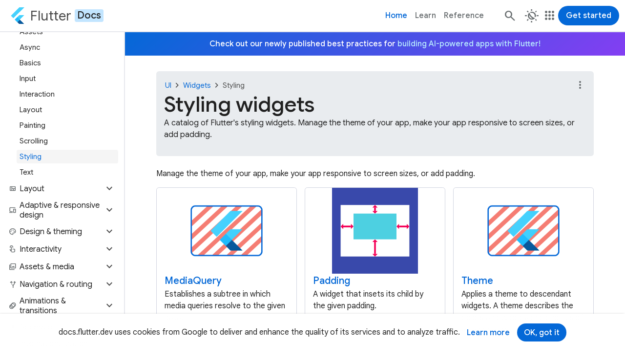

--- FILE ---
content_type: text/html; charset=utf-8
request_url: https://docs.flutter.dev/ui/widgets/styling
body_size: 15429
content:
<!DOCTYPE html>
<html lang="en" dir="ltr">
  <head>
    <meta charset="utf-8"/>
    <title>Styling widgets</title>
    <meta property="og:title" content="Styling widgets"/>
    <meta name="description" content="A catalog of Flutter's styling widgets. Manage the theme of your app, make your app responsive to screen sizes, or add padding."/>
    <meta property="og:description" content="A catalog of Flutter's styling widgets. Manage the theme of your app, make your app responsive to screen sizes, or add padding."/>
    <link sizes="64x64" href="/assets/images/branding/flutter/icon/64.png" rel="icon"/>
    <link href="/assets/images/branding/flutter/logo/flutter-logomark-320px.png" rel="apple-touch-icon"/>
    <meta name="twitter:card" content="summary"/>
    <meta name="twitter:site" content="@flutterdev"/>
    <meta name="twitter:title" content="Styling widgets"/>
    <meta name="twitter:description" content="A catalog of Flutter's styling widgets. Manage the theme of your app, make your app responsive to screen sizes, or add padding."/>
    <meta property="og:title" content="Styling widgets"/>
    <meta property="og:description" content="A catalog of Flutter's styling widgets. Manage the theme of your app, make your app responsive to screen sizes, or add padding."/>
    <meta property="og:url" content="ui/widgets/styling.md"/>
    <meta property="og:image" content="/assets/images/flutter-logo-sharing.png"/>
    <link href="https://fonts.googleapis.com" rel="preconnect"/>
    <link crossorigin href="https://fonts.gstatic.com" rel="preconnect"/>
    <link href="https://fonts.googleapis.com/css2?family=Google+Sans:wght@400;500;700&amp;display=swap" rel="stylesheet"/>
    <link href="https://fonts.googleapis.com/css2?family=Google+Sans+Mono:wght@400;500;700&amp;display=swap" rel="stylesheet"/>
    <link href="https://fonts.googleapis.com/css2?family=Google+Sans+Text:wght@400;500;700&amp;display=swap" rel="stylesheet"/>
    <link href="https://fonts.googleapis.com/css2?family=Material+Symbols+Outlined:opsz,wght,FILL,GRAD@24,400,0..1,0" rel="stylesheet"/>
    <link href="/assets/css/main.css?hash=kqT7v0wrEV/S" rel="stylesheet"/>
    <script type="module" integrity="sha256-Jy0j0fUMJ2T3WxSEs2WjHLrS+3DlO7S9DItQtP55FII=" crossorigin="anonymous" referrerpolicy="no-referrer" src="https://cdn.jsdelivr.net/npm/@justinribeiro/lite-youtube@1.8.2/lite-youtube.js"></script>
    <meta name="google-site-verification" content="HFqxhSbf9YA_0rBglNLzDiWnrHiK_w4cqDh2YD2GEY4">
    <script>
      window.dataLayer = window.dataLayer || [];
    </script>
    <script>(function(w,d,s,l,i){w[l]=w[l]||[];w[l].push({'gtm.start':
    new Date().getTime(),event:'gtm.js'});var f=d.getElementsByTagName(s)[0],
    j=d.createElement(s),dl=l!='dataLayer'?'&l='+l:'';j.async=true;j.src=
    'https://www.googletagmanager.com/gtm.js?id='+i+dl;f.parentNode.insertBefore(j,f);
    })(window,document,'script','dataLayer','GTM-ND4LWWZ');</script>
    
    <script>
    (function(i,s,o,g,r,a,m){i['GoogleAnalyticsObject']=r;i[r]=i[r]||function(){
    (i[r].q=i[r].q||[]).push(arguments)},i[r].l=1*new Date();a=s.createElement(o),
    m=s.getElementsByTagName(o)[0];a.async=1;a.src=g;m.parentNode.insertBefore(a,m)
    })(window,document,'script','//www.google-analytics.com/analytics.js','ga');
    
    ga('create', 'UA-67589403-1', 'auto');
    ga('send', 'pageview');
    </script>
    
    <!--$-->
    <meta name="viewport" content="width=device-width, initial-scale=1.0"/>
    <!--/-->
    <script src="/main.client.dart.js" defer></script>
    <style>
      .file-tree {
        display: block;
        padding: 1rem;
        color: var(--file-tree-text);
        font-size: 0.8125rem;
        line-height: 1.375rem;
        background-color: var(--file-tree-bg);
      }
      .file-tree ul {
        padding-left: 0.125rem;
        margin-left: 0.5rem;
        border-left-style: solid;
        border-left-color: var(--file-tree-icon);
        border-left-width: 1px;
        list-style-type: none;
      }
      .file-tree > ul {
        padding: 0;
        margin: 0;
        border: none;
      }
      .file-tree li {
        margin-top: 0.125rem;
        margin-bottom: 0.125rem;
      }
      .file-tree li.file {
        display: flex;
        margin-left: 1.25rem;
      }
      .file-tree li svg {
        display: inline;
        width: 0.875rem;
        height: 0.875rem;
        margin-left: 0.25rem;
        margin-right: 0.375rem;
        color: var(--file-tree-icon);
        vertical-align: middle;
      }
      .file-tree li.directory > details {
        padding-left: 1.5rem;
        border: none;
        background-color: transparent;
      }
      .file-tree li.directory > details > summary {
        max-width: 100%;
        padding-left: 0.625rem;
        padding-right: 0.625rem;
        margin-left: -1.5rem;
        margin-bottom: 0;
      }
      .file-tree li.directory > details > summary::marker {
        color: var(--file-tree-icon);
      }
      .file-tree li.directory > details > summary:hover {
        cursor: pointer;
        color: var(--file-tree-highlight);
      }
      .file-tree li.directory > details > summary:hover svg {
        color: var(--file-tree-highlight);
      }
      .file-tree li.directory > details > summary:hover .tree-entry-name[data-highlighted] svg {
        color: var(--file-tree-bg);
      }
      .file-tree li.directory > details > summary:hover ~ul {
        border-left-style: solid;
        border-left-color: var(--file-tree-highlight);
      }
      .file-tree .tree-entry {
        display: inline-flex;
        align-items: start;
        gap: 0.5rem;
        vertical-align: middle;
      }
      .file-tree .tree-entry .tree-entry-name {
        display: inline-flex;
        align-items: center;
      }
      .file-tree .tree-entry .tree-entry-name[data-highlighted] {
        padding-left: 0.25rem;
        padding-right: 0.25rem;
        border-radius: 0.25rem;
        align-items: center;
        color: var(--file-tree-bg);
        background-color: var(--file-tree-highlight);
      }
      .file-tree .tree-entry .tree-entry-name[data-highlighted] svg {
        color: var(--file-tree-bg);
      }
      .file-tree .tree-entry .tree-entry-name[data-placeholder] {
        color: var(--file-tree-icon);
      }
      .file-tree .tree-entry .comment {
        padding-left: 1.5rem;
        color: var(--file-tree-icon);
        font-style: italic;
      }
    </style>
  </head>
  <body data-toc="false">
    <script>
    try {
      const storedTheme = window.localStorage.getItem('theme') ?? 'light-mode';
      if (storedTheme === 'auto-mode') {
        const prefersDarkMode = window.matchMedia('(prefers-color-scheme: dark)');
        document.body.classList.add(
            'auto-mode',
            prefersDarkMode.matches ? 'dark-mode' : 'light-mode',
        );
      } else {
        document.body.classList.add(storedTheme);
      }
    } catch (e) {
      // localStorage is not available, do nothing and fall back to default.
    }
    </script>
          
    <noscript><iframe src="https://www.googletagmanager.com/ns.html?id=GTM-ND4LWWZ" height="0" width="0" style="display:none;visibility:hidden"></iframe></noscript>
    <a id="skip-to-main" class="filled-button" href="#site-content-title">Skip to main content</a>
    <!--@cookie_notice-->
    <section id="cookie-notice" data-nosnippet="true">
      <div class="container">
        <p>
          docs.flutter.dev uses cookies from Google to deliver and enhance the quality of its services and to analyze traffic.
        </p>
        <div class="button-group">
          <a class="text-button" target="_blank" rel="noopener" href="https://policies.google.com/technologies/cookies">Learn more</a>
          <button class="filled-button">OK, got it</button>
        </div>
      </div>
    </section>
    <!--/@cookie_notice-->
    <header id="site-header">
      <nav class="navbar">
        <a id="site-primary-logo" class="site-wordmark" aria-label="Go to the Flutter docs homepage." title="Go to the Flutter docs homepage." href="/">
          <img width="28" alt="Flutter logo" src="/assets/images/branding/flutter/logo/default.svg"/>
          <span class="name" translate="no">Flutter</span>
          <span class="subtype">Docs</span>
        </a>
        <ul class="nav-items">
          <li><a class="nav-link text-button active" href="/">Home</a></li>
          <li><a class="nav-link text-button" href="/learn">Learn</a></li>
          <li><a class="nav-link text-button" href="https://api.flutter.dev">Reference</a></li>
        </ul>
        <div class="navbar-contents">
          <form id="header-search" action="/search/">
            <input id="q" class="search-field" autocomplete="off" placeholder="Search" aria-label="Search" type="search" name="q"/>
          </form>
          <a id="fallback-search-button" class="icon-button" aria-label="Navigate to the docs.flutter.dev search page." title="Navigate to the docs.flutter.dev search page." href="/search"><span class="material-symbols" aria-hidden="true" translate="no">search</span></a>
          <!--@theme_switcher-->
          <div id="theme-switcher" class="dropdown" data-expanded="false">
            <button class="dropdown-button text-button icon-button" aria-controls="theme-switcher-content" aria-expanded="false" title="Select a theme."><span class="material-symbols" aria-hidden="true" translate="no">routine</span></button>
            <div id="theme-switcher-content" class="dropdown-content">
              <div class="dropdown-menu">
                <ul role="listbox">
                  <li>
                    <button title="Switch to the light theme." aria-label="Switch to the light theme." aria-selected="true"><span class="material-symbols" aria-hidden="true" translate="no">light_mode</span><span>Light</span></button>
                  </li>
                  <li>
                    <button title="Switch to the dark theme." aria-label="Switch to the dark theme." aria-selected="false"><span class="material-symbols" aria-hidden="true" translate="no">dark_mode</span><span>Dark</span></button>
                  </li>
                  <li>
                    <button title="Match theme to device theme." aria-label="Match theme to device theme." aria-selected="false"><span class="material-symbols" aria-hidden="true" translate="no">night_sight_auto</span><span>Automatic</span></button>
                  </li>
                </ul>
              </div>
            </div>
          </div>
          <!--/@theme_switcher-->
          <!--@site_switcher-->
          <div id="site-switcher" class="dropdown" data-expanded="false">
            <button class="dropdown-button text-button icon-button" aria-controls="site-switcher-content" aria-expanded="false" title="Visit related sites."><span class="material-symbols" aria-hidden="true" translate="no">apps</span></button>
            <div id="site-switcher-content" class="dropdown-content">
              <nav class="dropdown-menu" role="menu">
                <ul>
                  <li role="presentation">
                    <a class="site-wordmark" role="menuitem" title="Navigate to the Flutter website." aria-label="Navigate to the Flutter website." href="https://flutter.dev"><img alt="Flutter logo" width="28" src="/assets/images/branding/flutter/logo/default.svg"/><span class="name" translate="no">Flutter</span></a>
                  </li>
                  <li role="presentation">
                    <a class="site-wordmark current-site" role="menuitem" title="Navigate to the Flutter Docs website." aria-label="Navigate to the Flutter Docs website." href="/"><img alt="Flutter logo" width="28" src="/assets/images/branding/flutter/logo/default.svg"/><span class="name" translate="no">Flutter</span><span class="subtype">Docs</span></a>
                  </li>
                  <li role="presentation">
                    <a class="site-wordmark" role="menuitem" title="Navigate to the Flutter API website." aria-label="Navigate to the Flutter API website." href="https://api.flutter.dev"><img alt="Flutter logo" width="28" src="/assets/images/branding/flutter/logo/default.svg"/><span class="name" translate="no">Flutter</span><span class="subtype">API</span></a>
                  </li>
                  <li role="presentation">
                    <a class="site-wordmark" role="menuitem" title="Navigate to the Flutter Blog website." aria-label="Navigate to the Flutter Blog website." href="https://blog.flutter.dev"><img alt="Flutter logo" width="28" src="/assets/images/branding/flutter/logo/default.svg"/><span class="name" translate="no">Flutter</span><span class="subtype">Blog</span></a>
                  </li>
                  <li class="dropdown-divider" aria-hidden="true" role="separator"></li>
                  <li role="presentation">
                    <a class="site-wordmark" role="menuitem" title="Navigate to the Dart website." aria-label="Navigate to the Dart website." href="https://dart.dev"><img alt="Dart logo" width="28" height="28" src="/assets/images/branding/dart/logo.svg"/><span class="name" translate="no">Dart</span></a>
                  </li>
                  <li role="presentation">
                    <a class="site-wordmark" role="menuitem" title="Navigate to the DartPad website." aria-label="Navigate to the DartPad website." href="https://dartpad.dev"><img alt="Dart logo" width="28" height="28" src="/assets/images/branding/dart/logo.svg"/><span class="name" translate="no">DartPad</span></a>
                  </li>
                  <li role="presentation">
                    <a class="site-wordmark" role="menuitem" title="Navigate to the pub.dev website." aria-label="Navigate to the pub.dev website." href="https://pub.dev"><img alt="Dart logo" width="28" height="28" src="/assets/images/branding/dart/logo.svg"/><span class="name" translate="no">pub.dev</span></a>
                  </li>
                </ul>
              </nav>
            </div>
          </div>
          <!--/@site_switcher-->
          <a id="call-to-action" class="filled-button" href="/get-started/quick">Get started</a>
          <!--@menu_toggle-->
          <button id="menu-toggle" class="icon-button" aria-controls="sidenav" aria-label="Toggle navigation menu." title="Toggle navigation menu." type="button">
            <span class="material-symbols" aria-hidden="true" translate="no">menu</span>
            <span class="material-symbols" aria-hidden="true" translate="no">close</span>
          </button>
          <!--/@menu_toggle-->
        </div>
      </nav>
    </header>
    <div id="site-below-header">
      <div id="site-main-row">
        <div id="sidenav">
          <nav>
            <ul>
              <li class="nav-header">Get started</li>
              <li class="nav-item">
                <button class="nav-link collapsible collapsed" data-toggle="collapse" data-target="#sidenav-2" role="button" aria-expanded="false" aria-controls="sidenav-2"><div><span class="material-symbols leading" aria-hidden="true" translate="no">build</span><span>Install Flutter</span></div><span class="material-symbols expander" aria-hidden="true" translate="no">expand_more</span></button><ul id="sidenav-2" class="nav collapse"><li class="nav-item"><a class="nav-link" href="/install"><div><span>Start here</span></div></a></li><li class="nav-item"><a class="nav-link" href="/install/quick"><div><span>Quick start</span></div></a></li><li class="nav-item"><a class="nav-link" href="/install/custom"><div><span>Custom setup</span></div></a></li><li aria-hidden="true"><div class="sidenav-divider"></div></li><li class="nav-item"><a class="nav-link" href="/install/archive"><div><span>SDK archive</span></div></a></li><li class="nav-item"><button class="nav-link collapsible collapsed" data-toggle="collapse" data-target="#sidenav-2-6" role="button" aria-expanded="false" aria-controls="sidenav-2-6"><div><span>Manage install</span></div><span class="material-symbols expander" aria-hidden="true" translate="no">expand_more</span></button><ul id="sidenav-2-6" class="nav collapse"><li class="nav-item"><a class="nav-link" href="/install/upgrade"><div><span>Upgrade SDK</span></div></a></li><li class="nav-item"><a class="nav-link" href="/install/add-to-path"><div><span>Add to path</span></div></a></li><li class="nav-item"><a class="nav-link" href="/install/troubleshoot"><div><span>Troubleshoot</span></div></a></li><li class="nav-item"><a class="nav-link" href="/install/uninstall"><div><span>Uninstall SDK</span></div></a></li></ul></li></ul>
              </li>
              <li class="nav-item">
                <button class="nav-link collapsible collapsed" data-toggle="collapse" data-target="#sidenav-3" role="button" aria-expanded="false" aria-controls="sidenav-3"><div><span class="material-symbols leading" aria-hidden="true" translate="no">school</span><span>Learn Flutter</span></div><span class="material-symbols expander" aria-hidden="true" translate="no">expand_more</span></button><ul id="sidenav-3" class="nav collapse"><li class="nav-item"><a class="nav-link" href="/learn"><div><span>Overview</span></div></a></li><li class="nav-item"><a class="nav-link" href="/learn/pathway"><div><span>Learning pathway</span></div></a></li><li class="nav-item"><a class="nav-link" href="/reference/learning-resources"><div><span>All learning resources</span></div></a></li></ul>
              </li>
              <li class="nav-item">
                <button class="nav-link collapsible collapsed" data-toggle="collapse" data-target="#sidenav-4" role="button" aria-expanded="false" aria-controls="sidenav-4"><div><span class="material-symbols leading" aria-hidden="true" translate="no">update</span><span>Stay up to date</span></div><span class="material-symbols expander" aria-hidden="true" translate="no">expand_more</span></button><ul id="sidenav-4" class="nav collapse"><li class="nav-item"><a class="nav-link" href="/release/release-notes"><div><span>Release notes</span></div></a></li><li class="nav-item"><a class="nav-link" href="/release/breaking-changes"><div><span>Breaking changes</span></div></a></li><li class="nav-item"><a class="nav-link" href="/release/compatibility-policy"><div><span>Compatibility policy</span></div></a></li><li aria-hidden="true"><div class="sidenav-divider"></div></li><li class="nav-item"><a class="nav-link" rel="noopener" href="https://blog.flutter.dev" target="_blank"><div><span>Flutter blog</span><span class="material-symbols" aria-hidden="true" translate="no">open_in_new</span></div></a></li><li class="nav-item"><a class="nav-link" href="/release/whats-new"><div><span>What's new in the docs</span></div></a></li></ul>
              </li>
              <li aria-hidden="true"><div class="sidenav-divider"></div></li>
              <li class="nav-header">Guides</li>
              <li class="nav-item">
                <button class="nav-link collapsible collapsed" data-toggle="collapse" data-target="#sidenav-7" role="button" aria-expanded="false" aria-controls="sidenav-7"><div><span class="material-symbols leading" aria-hidden="true" translate="no">apps</span><span>App solutions</span></div><span class="material-symbols expander" aria-hidden="true" translate="no">expand_more</span></button><ul id="sidenav-7" class="nav collapse"><li class="nav-item"><button class="nav-link collapsible collapsed" data-toggle="collapse" data-target="#sidenav-7-1" role="button" aria-expanded="false" aria-controls="sidenav-7-1"><div><span>Develop with Firebase</span></div><span class="material-symbols expander" aria-hidden="true" translate="no">expand_more</span></button><ul id="sidenav-7-1" class="nav collapse"><li class="nav-item"><a class="nav-link" href="/data-and-backend/firebase"><div><span>Overview</span></div></a></li><li class="nav-item"><a class="nav-link" rel="noopener" href="https://firebase.google.com/docs/flutter" target="_blank"><div><span>Discover Firebase for Flutter</span><span class="material-symbols" aria-hidden="true" translate="no">open_in_new</span></div></a></li><li class="nav-item"><a class="nav-link" rel="noopener" href="https://www.youtube.com/watch?v=wUSkeTaBonA" target="_blank"><div><span>Get to know Firebase for Flutter</span><span class="material-symbols" aria-hidden="true" translate="no">open_in_new</span></div></a></li><li class="nav-item"><a class="nav-link" rel="noopener" href="https://firebase.google.com/codelabs/firebase-auth-in-flutter-apps" target="_blank"><div><span>Add a user authentication flow to a Flutter app using FirebaseUI</span><span class="material-symbols" aria-hidden="true" translate="no">open_in_new</span></div></a></li><li class="nav-item"><a class="nav-link" rel="noopener" href="https://firebase.google.com/codelabs/firebase-get-to-know-web" target="_blank"><div><span>Get to know Firebase for web</span><span class="material-symbols" aria-hidden="true" translate="no">open_in_new</span></div></a></li></ul></li><li class="nav-item"><button class="nav-link collapsible collapsed" data-toggle="collapse" data-target="#sidenav-7-2" role="button" aria-expanded="false" aria-controls="sidenav-7-2"><div><span>Build multi-platform games</span></div><span class="material-symbols expander" aria-hidden="true" translate="no">expand_more</span></button><ul id="sidenav-7-2" class="nav collapse"><li class="nav-item"><a class="nav-link" href="/resources/games-toolkit"><div><span>Overview</span></div></a></li><li class="nav-item"><a class="nav-link" href="/cookbook/games/achievements-leaderboard"><div><span>Add achievements and leaderboards</span></div></a></li><li class="nav-item"><a class="nav-link" rel="noopener" href="https://firebase.google.com/codelabs/build-leaderboards-with-firestore#0" target="_blank"><div><span>Build leaderboards with Firestore</span><span class="material-symbols" aria-hidden="true" translate="no">open_in_new</span></div></a></li><li class="nav-item"><a class="nav-link" href="/cookbook/plugins/google-mobile-ads"><div><span>Add advertising</span></div></a></li><li class="nav-item"><a class="nav-link" href="/cookbook/games/firestore-multiplayer"><div><span>Add multiplayer support</span></div></a></li><li class="nav-item"><a class="nav-link" rel="noopener" href="https://codelabs.developers.google.com/codelabs/flutter-in-app-purchases" target="_blank"><div><span>Add in-app purchases</span><span class="material-symbols" aria-hidden="true" translate="no">open_in_new</span></div></a></li><li class="nav-item"><a class="nav-link" rel="noopener" href="https://firebase.google.com/codelabs/firebase-auth-in-flutter-apps" target="_blank"><div><span>Add user authentication</span><span class="material-symbols" aria-hidden="true" translate="no">open_in_new</span></div></a></li><li class="nav-item"><a class="nav-link" rel="noopener" href="https://firebase.google.com/docs/crashlytics/get-started?platform=flutter" target="_blank"><div><span>Debug using Crashlytics</span><span class="material-symbols" aria-hidden="true" translate="no">open_in_new</span></div></a></li><li class="nav-item"><a class="nav-link" rel="noopener" href="https://codelabs.developers.google.com/codelabs/flutter-flame-brick-breaker" target="_blank"><div><span>Intro to Flame with Flutter</span><span class="material-symbols" aria-hidden="true" translate="no">open_in_new</span></div></a></li></ul></li><li class="nav-item"><button class="nav-link collapsible collapsed" data-toggle="collapse" data-target="#sidenav-7-3" role="button" aria-expanded="false" aria-controls="sidenav-7-3"><div><span>Monetize your app</span></div><span class="material-symbols expander" aria-hidden="true" translate="no">expand_more</span></button><ul id="sidenav-7-3" class="nav collapse"><li class="nav-item"><button class="nav-link collapsible collapsed" data-toggle="collapse" data-target="#sidenav-7-3-1" role="button" aria-expanded="false" aria-controls="sidenav-7-3-1"><div><span>Integrate ads</span></div><span class="material-symbols expander" aria-hidden="true" translate="no">expand_more</span></button><ul id="sidenav-7-3-1" class="nav collapse"><li class="nav-item"><a class="nav-link" href="/resources/ads-overview"><div><span>Ads overview</span></div></a></li><li class="nav-item"><a class="nav-link" href="/cookbook/plugins/google-mobile-ads"><div><span>Add advertising</span></div></a></li><li class="nav-item"><a class="nav-link" rel="noopener" href="https://codelabs.developers.google.com/codelabs/admob-ads-in-flutter" target="_blank"><div><span>Add AdMob ads to your Flutter app</span><span class="material-symbols" aria-hidden="true" translate="no">open_in_new</span></div></a></li><li class="nav-item"><a class="nav-link" rel="noopener" href="https://codelabs.developers.google.com/codelabs/admob-inline-ads-in-flutter" target="_blank"><div><span>Add an AdMob banner and native inline ads</span><span class="material-symbols" aria-hidden="true" translate="no">open_in_new</span></div></a></li><li class="nav-item"><a class="nav-link" rel="noopener" href="https://www.youtube.com/watch?v=U8x5n6RwZOo" target="_blank"><div><span>Integrate multimedia ads (video)</span><span class="material-symbols" aria-hidden="true" translate="no">open_in_new</span></div></a></li><li class="nav-item"><a class="nav-link" rel="noopener" href="https://developers.google.com/admob/flutter/mediation" target="_blank"><div><span>Google AdMob mediation</span><span class="material-symbols" aria-hidden="true" translate="no">open_in_new</span></div></a></li><li class="nav-item"><a class="nav-link" rel="noopener" href="https://pub.dev/packages/interactive_media_ads" target="_blank"><div><span>Interactive Media Ads SDK</span><span class="material-symbols" aria-hidden="true" translate="no">open_in_new</span></div></a></li></ul></li><li class="nav-item"><button class="nav-link collapsible collapsed" data-toggle="collapse" data-target="#sidenav-7-3-2" role="button" aria-expanded="false" aria-controls="sidenav-7-3-2"><div><span>Support payments</span></div><span class="material-symbols expander" aria-hidden="true" translate="no">expand_more</span></button><ul id="sidenav-7-3-2" class="nav collapse"><li class="nav-item"><a class="nav-link" href="/resources/payments-overview"><div><span>Payments overview</span></div></a></li><li class="nav-item"><a class="nav-link" rel="noopener" href="https://pub.dev/packages/pay" target="_blank"><div><span>Google pay package</span><span class="material-symbols" aria-hidden="true" translate="no">open_in_new</span></div></a></li></ul></li><li class="nav-item"><a class="nav-link" rel="noopener" href="https://codelabs.developers.google.com/codelabs/flutter-in-app-purchases" target="_blank"><div><span>Add in-app purchases</span><span class="material-symbols" aria-hidden="true" translate="no">open_in_new</span></div></a></li></ul></li><li class="nav-item"><button class="nav-link collapsible collapsed" data-toggle="collapse" data-target="#sidenav-7-4" role="button" aria-expanded="false" aria-controls="sidenav-7-4"><div><span>Integrate maps</span></div><span class="material-symbols expander" aria-hidden="true" translate="no">expand_more</span></button><ul id="sidenav-7-4" class="nav collapse"><li class="nav-item"><a class="nav-link" rel="noopener" href="https://codelabs.developers.google.com/codelabs/google-maps-in-flutter" target="_blank"><div><span>Add Google maps to a Flutter app</span><span class="material-symbols" aria-hidden="true" translate="no">open_in_new</span></div></a></li><li class="nav-item"><a class="nav-link" rel="noopener" href="https://developers.google.com/maps/flutter-package" target="_blank"><div><span>Google Maps package</span><span class="material-symbols" aria-hidden="true" translate="no">open_in_new</span></div></a></li></ul></li></ul>
              </li>
              <li class="nav-item">
                <button class="nav-link collapsible collapsed" data-toggle="collapse" data-target="#sidenav-8" role="button" aria-expanded="false" aria-controls="sidenav-8"><div><span class="material-symbols leading" aria-hidden="true" translate="no">smart_toy</span><span>AI solutions</span></div><span class="material-symbols expander" aria-hidden="true" translate="no">expand_more</span></button><ul id="sidenav-8" class="nav collapse"><li class="nav-item"><a class="nav-link" href="/ai/create-with-ai"><div><span>Create with AI</span></div></a></li><li class="nav-item"><a class="nav-link" href="/ai/ai-rules"><div><span>Rules for AI</span></div></a></li><li class="nav-item"><button class="nav-link collapsible collapsed" data-toggle="collapse" data-target="#sidenav-8-3" role="button" aria-expanded="false" aria-controls="sidenav-8-3"><div><span>AI best practices</span></div><span class="material-symbols expander" aria-hidden="true" translate="no">expand_more</span></button><ul id="sidenav-8-3" class="nav collapse"><li class="nav-item"><a class="nav-link" href="/ai/best-practices"><div><span>Overview</span></div></a></li><li class="nav-item"><a class="nav-link" href="/ai/best-practices/prompting"><div><span>Prompting</span></div></a></li><li class="nav-item"><a class="nav-link" href="/ai/best-practices/structure-output"><div><span>Structure &amp; output</span></div></a></li><li class="nav-item"><a class="nav-link" href="/ai/best-practices/tool-calls"><div><span>Tool calls (aka function calls)</span></div></a></li><li class="nav-item"><a class="nav-link" href="/ai/best-practices/mode-of-interaction"><div><span>Mode of interaction</span></div></a></li><li class="nav-item"><a class="nav-link" href="/ai/best-practices/developer-experience"><div><span>Developer experience</span></div></a></li></ul></li><li class="nav-item"><button class="nav-link collapsible collapsed" data-toggle="collapse" data-target="#sidenav-8-4" role="button" aria-expanded="false" aria-controls="sidenav-8-4"><div><span>AI Toolkit</span></div><span class="material-symbols expander" aria-hidden="true" translate="no">expand_more</span></button><ul id="sidenav-8-4" class="nav collapse"><li class="nav-item"><a class="nav-link" href="/ai/ai-toolkit"><div><span>Overview</span></div></a></li><li class="nav-item"><a class="nav-link" href="/ai/ai-toolkit/user-experience"><div><span>User experience</span></div></a></li><li class="nav-item"><a class="nav-link" href="/ai/ai-toolkit/feature-integration"><div><span>Feature integration</span></div></a></li><li class="nav-item"><a class="nav-link" href="/ai/ai-toolkit/custom-llm-providers"><div><span>Custom LLM providers</span></div></a></li><li class="nav-item"><a class="nav-link" href="/ai/ai-toolkit/chat-client-sample"><div><span>Chat client sample</span></div></a></li></ul></li><li class="nav-item"><button class="nav-link collapsible collapsed" data-toggle="collapse" data-target="#sidenav-8-5" role="button" aria-expanded="false" aria-controls="sidenav-8-5"><div><span>GenUI SDK for Flutter</span></div><span class="material-symbols expander" aria-hidden="true" translate="no">expand_more</span></button><ul id="sidenav-8-5" class="nav collapse"><li class="nav-item"><a class="nav-link" href="/ai/genui"><div><span>Overview</span></div></a></li><li class="nav-item"><a class="nav-link" href="/ai/genui/components"><div><span>Main components &amp; concepts</span></div></a></li><li class="nav-item"><a class="nav-link" href="/ai/genui/get-started"><div><span>Get started</span></div></a></li><li class="nav-item"><a class="nav-link" href="/ai/genui/input-events"><div><span>Input and events</span></div></a></li></ul></li><li class="nav-item"><a class="nav-link" href="/ai/mcp-server"><div><span>Dart &amp; Flutter MCP server</span></div></a></li><li class="nav-item"><a class="nav-link" href="/ai/gemini-cli-extension"><div><span>Flutter extension for Gemini CLI</span></div></a></li><li class="nav-item"><a class="nav-link" rel="noopener" href="https://firebase.google.com/docs/ai-logic/get-started?platform=flutter" target="_blank"><div><span>Firebase AI Logic</span><span class="material-symbols" aria-hidden="true" translate="no">open_in_new</span></div></a></li></ul>
              </li>
              <li class="nav-item">
                <button class="nav-link collapsible collapsed" data-toggle="collapse" data-target="#sidenav-9" role="button" aria-expanded="false" aria-controls="sidenav-9"><div><span class="material-symbols leading" aria-hidden="true" translate="no">devices</span><span>From another platform?</span></div><span class="material-symbols expander" aria-hidden="true" translate="no">expand_more</span></button><ul id="sidenav-9" class="nav collapse"><li class="nav-item"><a class="nav-link" href="/flutter-for/android-devs"><div><span>Flutter for Android devs</span></div></a></li><li class="nav-item"><a class="nav-link" href="/flutter-for/compose-devs"><div><span>Flutter for Jetpack Compose devs</span></div></a></li><li class="nav-item"><a class="nav-link" href="/flutter-for/swiftui-devs"><div><span>Flutter for SwiftUI devs</span></div></a></li><li class="nav-item"><a class="nav-link" href="/flutter-for/uikit-devs"><div><span>Flutter for UIKit devs</span></div></a></li><li class="nav-item"><a class="nav-link" href="/flutter-for/react-native-devs"><div><span>Flutter for React Native devs</span></div></a></li><li class="nav-item"><a class="nav-link" href="/flutter-for/web-devs"><div><span>Flutter for web devs</span></div></a></li><li class="nav-item"><a class="nav-link" href="/flutter-for/xamarin-forms-devs"><div><span>Flutter for Xamarin.Forms devs</span></div></a></li><li class="nav-item"><a class="nav-link" href="/flutter-for/declarative"><div><span>Introduction to declarative UI</span></div></a></li><li class="nav-item"><a class="nav-link" href="/flutter-for/dart-swift-concurrency"><div><span>Flutter versus Swift concurrency</span></div></a></li></ul>
              </li>
              <li aria-hidden="true"><div class="sidenav-divider"></div></li>
              <li class="nav-header">User interface</li>
              <li class="nav-item">
                <a class="nav-link" href="/ui"><div><span class="material-symbols leading" aria-hidden="true" translate="no">palette</span><span>Introduction</span></div></a>
              </li>
              <li class="nav-item">
                <button class="nav-link active collapsible" data-toggle="collapse" data-target="#sidenav-13" role="button" aria-expanded="true" aria-controls="sidenav-13"><div><span class="material-symbols leading" aria-hidden="true" translate="no">view_module</span><span>Widget catalog</span></div><span class="material-symbols expander" aria-hidden="true" translate="no">expand_more</span></button><ul id="sidenav-13" class="nav collapse"><li class="nav-item"><a class="nav-link" href="/ui/widgets"><div><span>Overview</span></div></a></li><li class="nav-item"><button class="nav-link collapsible collapsed" data-toggle="collapse" data-target="#sidenav-13-2" role="button" aria-expanded="false" aria-controls="sidenav-13-2"><div><span>Design systems</span></div><span class="material-symbols expander" aria-hidden="true" translate="no">expand_more</span></button><ul id="sidenav-13-2" class="nav collapse"><li class="nav-item"><a class="nav-link" href="/ui/widgets/cupertino"><div><span>Cupertino</span></div></a></li><li class="nav-item"><a class="nav-link" href="/ui/widgets/material"><div><span>Material components</span></div></a></li></ul></li><li class="nav-item"><button class="nav-link active collapsible" data-toggle="collapse" data-target="#sidenav-13-3" role="button" aria-expanded="true" aria-controls="sidenav-13-3"><div><span>Base widgets</span></div><span class="material-symbols expander" aria-hidden="true" translate="no">expand_more</span></button><ul id="sidenav-13-3" class="nav collapse"><li class="nav-item"><a class="nav-link" href="/ui/widgets/accessibility"><div><span>Accessibility</span></div></a></li><li class="nav-item"><a class="nav-link" href="/ui/widgets/animation"><div><span>Animation</span></div></a></li><li class="nav-item"><a class="nav-link" href="/ui/widgets/assets"><div><span>Assets</span></div></a></li><li class="nav-item"><a class="nav-link" href="/ui/widgets/async"><div><span>Async</span></div></a></li><li class="nav-item"><a class="nav-link" href="/ui/widgets/basics"><div><span>Basics</span></div></a></li><li class="nav-item"><a class="nav-link" href="/ui/widgets/input"><div><span>Input</span></div></a></li><li class="nav-item"><a class="nav-link" href="/ui/widgets/interaction"><div><span>Interaction</span></div></a></li><li class="nav-item"><a class="nav-link" href="/ui/widgets/layout"><div><span>Layout</span></div></a></li><li class="nav-item"><a class="nav-link" href="/ui/widgets/painting"><div><span>Painting</span></div></a></li><li class="nav-item"><a class="nav-link" href="/ui/widgets/scrolling"><div><span>Scrolling</span></div></a></li><li class="nav-item"><a class="nav-link active" href="/ui/widgets/styling"><div><span>Styling</span></div></a></li><li class="nav-item"><a class="nav-link" href="/ui/widgets/text"><div><span>Text</span></div></a></li></ul></li></ul>
              </li>
              <li class="nav-item">
                <button class="nav-link collapsible collapsed" data-toggle="collapse" data-target="#sidenav-14" role="button" aria-expanded="false" aria-controls="sidenav-14"><div><span class="material-symbols leading" aria-hidden="true" translate="no">view_quilt</span><span>Layout</span></div><span class="material-symbols expander" aria-hidden="true" translate="no">expand_more</span></button><ul id="sidenav-14" class="nav collapse"><li class="nav-item"><a class="nav-link" href="/ui/layout"><div><span>Introduction</span></div></a></li><li class="nav-item"><a class="nav-link" href="/ui/layout/tutorial"><div><span>Build a layout</span></div></a></li><li class="nav-item"><button class="nav-link collapsible collapsed" data-toggle="collapse" data-target="#sidenav-14-3" role="button" aria-expanded="false" aria-controls="sidenav-14-3"><div><span>Lists &amp; grids</span></div><span class="material-symbols expander" aria-hidden="true" translate="no">expand_more</span></button><ul id="sidenav-14-3" class="nav collapse"><li class="nav-item"><a class="nav-link" href="/cookbook/lists/basic-list"><div><span>Create and use lists</span></div></a></li><li class="nav-item"><a class="nav-link" href="/cookbook/lists/horizontal-list"><div><span>Create a horizontal list</span></div></a></li><li class="nav-item"><a class="nav-link" href="/cookbook/lists/grid-lists"><div><span>Create a grid view</span></div></a></li><li class="nav-item"><a class="nav-link" href="/cookbook/lists/mixed-list"><div><span>Create lists with different types of items</span></div></a></li><li class="nav-item"><a class="nav-link" href="/cookbook/lists/spaced-items"><div><span>Create lists with spaced items</span></div></a></li><li class="nav-item"><a class="nav-link" href="/cookbook/lists/long-lists"><div><span>Work with long lists</span></div></a></li></ul></li><li class="nav-item"><button class="nav-link collapsible collapsed" data-toggle="collapse" data-target="#sidenav-14-4" role="button" aria-expanded="false" aria-controls="sidenav-14-4"><div><span>Scrolling</span></div><span class="material-symbols expander" aria-hidden="true" translate="no">expand_more</span></button><ul id="sidenav-14-4" class="nav collapse"><li class="nav-item"><a class="nav-link" href="/ui/layout/scrolling"><div><span>Overview</span></div></a></li><li class="nav-item"><a class="nav-link" href="/ui/layout/scrolling/slivers"><div><span>Use slivers to achieve fancy scrolling</span></div></a></li><li class="nav-item"><a class="nav-link" href="/cookbook/lists/floating-app-bar"><div><span>Place a floating app bar above a list</span></div></a></li><li class="nav-item"><a class="nav-link" href="/cookbook/effects/parallax-scrolling"><div><span>Create a scrolling parallax effect</span></div></a></li></ul></li></ul>
              </li>
              <li class="nav-item">
                <button class="nav-link collapsible collapsed" data-toggle="collapse" data-target="#sidenav-15" role="button" aria-expanded="false" aria-controls="sidenav-15"><div><span class="material-symbols leading" aria-hidden="true" translate="no">devices</span><span>Adaptive &amp; responsive design</span></div><span class="material-symbols expander" aria-hidden="true" translate="no">expand_more</span></button><ul id="sidenav-15" class="nav collapse"><li class="nav-item"><a class="nav-link" href="/ui/adaptive-responsive"><div><span>Overview</span></div></a></li><li class="nav-item"><a class="nav-link" href="/ui/adaptive-responsive/general"><div><span>General approach</span></div></a></li><li class="nav-item"><a class="nav-link" href="/ui/adaptive-responsive/safearea-mediaquery"><div><span>SafeArea &amp; MediaQuery</span></div></a></li><li class="nav-item"><a class="nav-link" href="/ui/adaptive-responsive/large-screens"><div><span>Large screens &amp; foldables</span></div></a></li><li class="nav-item"><a class="nav-link" href="/ui/adaptive-responsive/input"><div><span>User input &amp; accessibility</span></div></a></li><li class="nav-item"><a class="nav-link" href="/ui/adaptive-responsive/capabilities"><div><span>Capabilities &amp; policies</span></div></a></li><li class="nav-item"><a class="nav-link" href="/ui/adaptive-responsive/platform-adaptations"><div><span>Automatic platform adaptations</span></div></a></li><li class="nav-item"><a class="nav-link" href="/ui/adaptive-responsive/best-practices"><div><span>Best practices</span></div></a></li><li class="nav-item"><a class="nav-link" href="/ui/adaptive-responsive/more-info"><div><span>Additional resources</span></div></a></li></ul>
              </li>
              <li class="nav-item">
                <button class="nav-link collapsible collapsed" data-toggle="collapse" data-target="#sidenav-16" role="button" aria-expanded="false" aria-controls="sidenav-16"><div><span class="material-symbols leading" aria-hidden="true" translate="no">palette</span><span>Design &amp; theming</span></div><span class="material-symbols expander" aria-hidden="true" translate="no">expand_more</span></button><ul id="sidenav-16" class="nav collapse"><li class="nav-item"><a class="nav-link" href="/cookbook/design/themes"><div><span>Share styles with themes</span></div></a></li><li class="nav-item"><a class="nav-link" href="/ui/design/material"><div><span>Material design</span></div></a></li><li class="nav-item"><a class="nav-link" href="/release/breaking-changes/material-3-migration"><div><span>Migrate to Material 3</span></div></a></li><li class="nav-item"><button class="nav-link collapsible collapsed" data-toggle="collapse" data-target="#sidenav-16-4" role="button" aria-expanded="false" aria-controls="sidenav-16-4"><div><span>Text</span></div><span class="material-symbols expander" aria-hidden="true" translate="no">expand_more</span></button><ul id="sidenav-16-4" class="nav collapse"><li class="nav-item"><a class="nav-link" href="/ui/design/text/typography"><div><span>Fonts &amp; typography</span></div></a></li><li class="nav-item"><a class="nav-link" href="/cookbook/design/fonts"><div><span>Use a custom font</span></div></a></li><li class="nav-item"><a class="nav-link" href="/cookbook/design/package-fonts"><div><span>Export fonts from a package</span></div></a></li><li class="nav-item"><a class="nav-link" rel="noopener" href="https://pub.dev/packages/google_fonts" target="_blank"><div><span>Google Fonts package</span><span class="material-symbols" aria-hidden="true" translate="no">open_in_new</span></div></a></li></ul></li><li class="nav-item"><button class="nav-link collapsible collapsed" data-toggle="collapse" data-target="#sidenav-16-5" role="button" aria-expanded="false" aria-controls="sidenav-16-5"><div><span>Custom graphics</span></div><span class="material-symbols expander" aria-hidden="true" translate="no">expand_more</span></button><ul id="sidenav-16-5" class="nav collapse"><li class="nav-item"><a class="nav-link" href="/ui/design/graphics/fragment-shaders"><div><span>Use custom fragment shaders</span></div></a></li></ul></li></ul>
              </li>
              <li class="nav-item">
                <button class="nav-link collapsible collapsed" data-toggle="collapse" data-target="#sidenav-17" role="button" aria-expanded="false" aria-controls="sidenav-17"><div><span class="material-symbols leading" aria-hidden="true" translate="no">touch_app</span><span>Interactivity</span></div><span class="material-symbols expander" aria-hidden="true" translate="no">expand_more</span></button><ul id="sidenav-17" class="nav collapse"><li class="nav-item"><a class="nav-link" href="/ui/interactivity"><div><span>Add interactivity to your app</span></div></a></li><li class="nav-item"><button class="nav-link collapsible collapsed" data-toggle="collapse" data-target="#sidenav-17-2" role="button" aria-expanded="false" aria-controls="sidenav-17-2"><div><span>Gestures</span></div><span class="material-symbols expander" aria-hidden="true" translate="no">expand_more</span></button><ul id="sidenav-17-2" class="nav collapse"><li class="nav-item"><a class="nav-link" href="/ui/interactivity/gestures"><div><span>Introduction</span></div></a></li><li class="nav-item"><a class="nav-link" href="/cookbook/gestures/handling-taps"><div><span>Handle taps</span></div></a></li><li class="nav-item"><a class="nav-link" href="/ui/interactivity/gestures/drag-outside"><div><span>Drag an object outside an app</span></div></a></li><li class="nav-item"><a class="nav-link" href="/cookbook/effects/drag-a-widget"><div><span>Drag a UI element within an app</span></div></a></li><li class="nav-item"><a class="nav-link" href="/cookbook/gestures/ripples"><div><span>Add Material touch ripples</span></div></a></li><li class="nav-item"><a class="nav-link" href="/cookbook/gestures/dismissible"><div><span>Implement swipe to dismiss</span></div></a></li></ul></li><li class="nav-item"><button class="nav-link collapsible collapsed" data-toggle="collapse" data-target="#sidenav-17-3" role="button" aria-expanded="false" aria-controls="sidenav-17-3"><div><span>Input &amp; forms</span></div><span class="material-symbols expander" aria-hidden="true" translate="no">expand_more</span></button><ul id="sidenav-17-3" class="nav collapse"><li class="nav-item"><a class="nav-link" href="/cookbook/forms/text-input"><div><span>Create and style a text field</span></div></a></li><li class="nav-item"><a class="nav-link" href="/cookbook/forms/retrieve-input"><div><span>Retrieve the value of a text field</span></div></a></li><li class="nav-item"><a class="nav-link" href="/cookbook/forms/text-field-changes"><div><span>Handle changes to a text field</span></div></a></li><li class="nav-item"><a class="nav-link" href="/cookbook/forms/focus"><div><span>Manage focus in text fields</span></div></a></li><li class="nav-item"><a class="nav-link" href="/cookbook/forms/validation"><div><span>Build a form with validation</span></div></a></li></ul></li><li class="nav-item"><a class="nav-link" href="/cookbook/design/snackbars"><div><span>Display a snackbar</span></div></a></li><li class="nav-item"><a class="nav-link" href="/ui/interactivity/actions-and-shortcuts"><div><span>Implement actions &amp; shortcuts</span></div></a></li><li class="nav-item"><a class="nav-link" href="/ui/interactivity/focus"><div><span>Manage keyboard focus</span></div></a></li></ul>
              </li>
              <li class="nav-item">
                <button class="nav-link collapsible collapsed" data-toggle="collapse" data-target="#sidenav-18" role="button" aria-expanded="false" aria-controls="sidenav-18"><div><span class="material-symbols leading" aria-hidden="true" translate="no">photo_library</span><span>Assets &amp; media</span></div><span class="material-symbols expander" aria-hidden="true" translate="no">expand_more</span></button><ul id="sidenav-18" class="nav collapse"><li class="nav-item"><a class="nav-link" href="/ui/assets/assets-and-images"><div><span>Add assets and images</span></div></a></li><li class="nav-item"><a class="nav-link" href="/cookbook/images/network-image"><div><span>Display images from the internet</span></div></a></li><li class="nav-item"><a class="nav-link" href="/cookbook/images/fading-in-images"><div><span>Fade in images with a placeholder</span></div></a></li><li class="nav-item"><a class="nav-link" href="/cookbook/plugins/play-video"><div><span>Play and pause a video</span></div></a></li><li class="nav-item"><a class="nav-link" href="/ui/assets/asset-transformation"><div><span>Transform assets at build time</span></div></a></li></ul>
              </li>
              <li class="nav-item">
                <button class="nav-link collapsible collapsed" data-toggle="collapse" data-target="#sidenav-19" role="button" aria-expanded="false" aria-controls="sidenav-19"><div><span class="material-symbols leading" aria-hidden="true" translate="no">alt_route</span><span>Navigation &amp; routing</span></div><span class="material-symbols expander" aria-hidden="true" translate="no">expand_more</span></button><ul id="sidenav-19" class="nav collapse"><li class="nav-item"><a class="nav-link" href="/ui/navigation"><div><span>Overview</span></div></a></li><li class="nav-item"><a class="nav-link" href="/cookbook/design/tabs"><div><span>Add tabs to your app</span></div></a></li><li class="nav-item"><a class="nav-link" href="/cookbook/navigation/navigation-basics"><div><span>Navigate to a new screen and back</span></div></a></li><li class="nav-item"><a class="nav-link" href="/cookbook/navigation/passing-data"><div><span>Send data to a new screen</span></div></a></li><li class="nav-item"><a class="nav-link" href="/cookbook/navigation/returning-data"><div><span>Return data from a screen</span></div></a></li><li class="nav-item"><a class="nav-link" href="/cookbook/design/drawer"><div><span>Add a drawer to a screen</span></div></a></li><li class="nav-item"><a class="nav-link" href="/ui/navigation/deep-linking"><div><span>Set up deep linking</span></div></a></li><li class="nav-item"><a class="nav-link" href="/cookbook/navigation/set-up-app-links"><div><span>Set up app links for Android</span></div></a></li><li class="nav-item"><a class="nav-link" href="/cookbook/navigation/set-up-universal-links"><div><span>Set up universal links for iOS</span></div></a></li><li class="nav-item"><a class="nav-link" href="/ui/navigation/url-strategies"><div><span>Configure web URL strategies</span></div></a></li></ul>
              </li>
              <li class="nav-item">
                <button class="nav-link collapsible collapsed" data-toggle="collapse" data-target="#sidenav-20" role="button" aria-expanded="false" aria-controls="sidenav-20"><div><span class="material-symbols leading" aria-hidden="true" translate="no">animation</span><span>Animations &amp; transitions</span></div><span class="material-symbols expander" aria-hidden="true" translate="no">expand_more</span></button><ul id="sidenav-20" class="nav collapse"><li class="nav-item"><a class="nav-link" href="/ui/animations"><div><span>Introduction</span></div></a></li><li class="nav-item"><a class="nav-link" href="/ui/animations/tutorial"><div><span>Tutorial</span></div></a></li><li class="nav-item"><a class="nav-link" href="/ui/animations/implicit-animations"><div><span>Implicit animations</span></div></a></li><li class="nav-item"><a class="nav-link" href="/cookbook/animation/animated-container"><div><span>Animate the properties of a container</span></div></a></li><li class="nav-item"><a class="nav-link" href="/cookbook/animation/opacity-animation"><div><span>Fade a widget in and out</span></div></a></li><li class="nav-item"><a class="nav-link" href="/ui/animations/hero-animations"><div><span>Hero animations</span></div></a></li><li class="nav-item"><a class="nav-link" href="/cookbook/animation/page-route-animation"><div><span>Animate a page route transition</span></div></a></li><li class="nav-item"><a class="nav-link" href="/cookbook/animation/physics-simulation"><div><span>Animate using a physics simulation</span></div></a></li><li class="nav-item"><a class="nav-link" href="/ui/animations/staggered-animations"><div><span>Staggered animations</span></div></a></li><li class="nav-item"><a class="nav-link" href="/cookbook/effects/staggered-menu-animation"><div><span>Create a staggered menu animation</span></div></a></li><li class="nav-item"><a class="nav-link" href="/ui/animations/overview"><div><span>API overview</span></div></a></li></ul>
              </li>
              <li class="nav-item">
                <button class="nav-link collapsible collapsed" data-toggle="collapse" data-target="#sidenav-21" role="button" aria-expanded="false" aria-controls="sidenav-21"><div><span class="material-symbols leading" aria-hidden="true" translate="no">accessibility</span><span>Accessibility</span></div><span class="material-symbols expander" aria-hidden="true" translate="no">expand_more</span></button><ul id="sidenav-21" class="nav collapse"><li class="nav-item"><a class="nav-link" href="/ui/accessibility"><div><span>Introduction</span></div></a></li><li class="nav-item"><a class="nav-link" href="/ui/accessibility/ui-design-and-styling"><div><span>UI design &amp; styling</span></div></a></li><li class="nav-item"><a class="nav-link" href="/ui/accessibility/assistive-technologies"><div><span>Assistive technologies</span></div></a></li><li class="nav-item"><a class="nav-link" href="/ui/accessibility/accessibility-testing"><div><span>Accessibility testing</span></div></a></li><li class="nav-item"><a class="nav-link" href="/ui/accessibility/web-accessibility"><div><span>Web accessibility</span></div></a></li></ul>
              </li>
              <li class="nav-item">
                <a class="nav-link" href="/ui/internationalization"><div><span class="material-symbols leading" aria-hidden="true" translate="no">translate</span><span>Internationalization</span></div></a>
              </li>
              <li aria-hidden="true"><div class="sidenav-divider"></div></li>
              <li class="nav-header">Beyond UI</li>
              <li class="nav-item">
                <button class="nav-link collapsible collapsed" data-toggle="collapse" data-target="#sidenav-25" role="button" aria-expanded="false" aria-controls="sidenav-25"><div><span class="material-symbols leading" aria-hidden="true" translate="no">storage</span><span>Data &amp; backend</span></div><span class="material-symbols expander" aria-hidden="true" translate="no">expand_more</span></button><ul id="sidenav-25" class="nav collapse"><li class="nav-item"><button class="nav-link collapsible collapsed" data-toggle="collapse" data-target="#sidenav-25-1" role="button" aria-expanded="false" aria-controls="sidenav-25-1"><div><span>State management</span></div><span class="material-symbols expander" aria-hidden="true" translate="no">expand_more</span></button><ul id="sidenav-25-1" class="nav collapse"><li class="nav-item"><a class="nav-link" href="/data-and-backend/state-mgmt/intro"><div><span>Introduction</span></div></a></li><li class="nav-item"><a class="nav-link" href="/data-and-backend/state-mgmt/declarative"><div><span>Think declaratively</span></div></a></li><li class="nav-item"><a class="nav-link" href="/data-and-backend/state-mgmt/ephemeral-vs-app"><div><span>Ephemeral vs app state</span></div></a></li><li class="nav-item"><a class="nav-link" href="/data-and-backend/state-mgmt/simple"><div><span>Simple app state management</span></div></a></li><li class="nav-item"><a class="nav-link" href="/data-and-backend/state-mgmt/options"><div><span>Options</span></div></a></li></ul></li><li class="nav-item"><button class="nav-link collapsible collapsed" data-toggle="collapse" data-target="#sidenav-25-2" role="button" aria-expanded="false" aria-controls="sidenav-25-2"><div><span>Networking &amp; http</span></div><span class="material-symbols expander" aria-hidden="true" translate="no">expand_more</span></button><ul id="sidenav-25-2" class="nav collapse"><li class="nav-item"><a class="nav-link" href="/data-and-backend/networking"><div><span>Overview</span></div></a></li><li class="nav-item"><a class="nav-link" href="/cookbook/networking/fetch-data"><div><span>Fetch data from the internet</span></div></a></li><li class="nav-item"><a class="nav-link" href="/cookbook/networking/authenticated-requests"><div><span>Make authenticated requests</span></div></a></li><li class="nav-item"><a class="nav-link" href="/cookbook/networking/send-data"><div><span>Send data to the internet</span></div></a></li><li class="nav-item"><a class="nav-link" href="/cookbook/networking/update-data"><div><span>Update data over the internet</span></div></a></li><li class="nav-item"><a class="nav-link" href="/cookbook/networking/delete-data"><div><span>Delete data on the internet</span></div></a></li><li class="nav-item"><a class="nav-link" href="/cookbook/networking/web-sockets"><div><span>Communicate with WebSockets</span></div></a></li></ul></li><li class="nav-item"><button class="nav-link collapsible collapsed" data-toggle="collapse" data-target="#sidenav-25-3" role="button" aria-expanded="false" aria-controls="sidenav-25-3"><div><span>Serialization</span></div><span class="material-symbols expander" aria-hidden="true" translate="no">expand_more</span></button><ul id="sidenav-25-3" class="nav collapse"><li class="nav-item"><a class="nav-link" href="/data-and-backend/serialization/json"><div><span>JSON serialization</span></div></a></li><li class="nav-item"><a class="nav-link" href="/cookbook/networking/background-parsing"><div><span>Parse JSON in the background</span></div></a></li></ul></li><li class="nav-item"><button class="nav-link collapsible collapsed" data-toggle="collapse" data-target="#sidenav-25-4" role="button" aria-expanded="false" aria-controls="sidenav-25-4"><div><span>Persistence</span></div><span class="material-symbols expander" aria-hidden="true" translate="no">expand_more</span></button><ul id="sidenav-25-4" class="nav collapse"><li class="nav-item"><a class="nav-link" href="/cookbook/persistence/key-value"><div><span>Store key-value data on disk</span></div></a></li><li class="nav-item"><a class="nav-link" href="/cookbook/persistence/reading-writing-files"><div><span>Read and write files</span></div></a></li><li class="nav-item"><a class="nav-link" href="/cookbook/persistence/sqlite"><div><span>Persist data with SQLite</span></div></a></li></ul></li><li class="nav-item"><button class="nav-link collapsible collapsed" data-toggle="collapse" data-target="#sidenav-25-5" role="button" aria-expanded="false" aria-controls="sidenav-25-5"><div><span>Firebase</span></div><span class="material-symbols expander" aria-hidden="true" translate="no">expand_more</span></button><ul id="sidenav-25-5" class="nav collapse"><li class="nav-item"><a class="nav-link" href="/data-and-backend/firebase"><div><span>Overview</span></div></a></li><li class="nav-item"><a class="nav-link" rel="noopener" href="https://firebase.google.com/docs/flutter/setup" target="_blank"><div><span>Add Firebase to your Flutter app</span><span class="material-symbols" aria-hidden="true" translate="no">open_in_new</span></div></a></li></ul></li><li class="nav-item"><a class="nav-link" href="/data-and-backend/google-apis"><div><span>Google APIs</span></div></a></li></ul>
              </li>
              <li class="nav-item">
                <button class="nav-link collapsible collapsed" data-toggle="collapse" data-target="#sidenav-26" role="button" aria-expanded="false" aria-controls="sidenav-26"><div><span class="material-symbols leading" aria-hidden="true" translate="no">account_tree</span><span>App architecture</span></div><span class="material-symbols expander" aria-hidden="true" translate="no">expand_more</span></button><ul id="sidenav-26" class="nav collapse"><li class="nav-item"><a class="nav-link" href="/app-architecture"><div><span>Introduction</span></div></a></li><li class="nav-item"><a class="nav-link" href="/app-architecture/concepts"><div><span>Architecture concepts</span></div></a></li><li class="nav-item"><a class="nav-link" href="/app-architecture/guide"><div><span>Guide to app architecture</span></div></a></li><li class="nav-item"><button class="nav-link collapsible collapsed" data-toggle="collapse" data-target="#sidenav-26-4" role="button" aria-expanded="false" aria-controls="sidenav-26-4"><div><span>Architecture case study</span></div><span class="material-symbols expander" aria-hidden="true" translate="no">expand_more</span></button><ul id="sidenav-26-4" class="nav collapse"><li class="nav-item"><a class="nav-link" href="/app-architecture/case-study"><div><span>Overview</span></div></a></li><li class="nav-item"><a class="nav-link" href="/app-architecture/case-study/ui-layer"><div><span>UI layer</span></div></a></li><li class="nav-item"><a class="nav-link" href="/app-architecture/case-study/data-layer"><div><span>Data layer</span></div></a></li><li class="nav-item"><a class="nav-link" href="/app-architecture/case-study/dependency-injection"><div><span>Dependency injection</span></div></a></li><li class="nav-item"><a class="nav-link" href="/app-architecture/case-study/testing"><div><span>Testing each layer</span></div></a></li></ul></li><li class="nav-item"><a class="nav-link" href="/app-architecture/recommendations"><div><span>Recommendations</span></div></a></li><li class="nav-item"><a class="nav-link" href="/app-architecture/design-patterns"><div><span>Design patterns</span></div></a></li></ul>
              </li>
              <li class="nav-item">
                <button class="nav-link collapsible collapsed" data-toggle="collapse" data-target="#sidenav-27" role="button" aria-expanded="false" aria-controls="sidenav-27"><div><span class="material-symbols leading" aria-hidden="true" translate="no">integration_instructions</span><span>Platform integration</span></div><span class="material-symbols expander" aria-hidden="true" translate="no">expand_more</span></button><ul id="sidenav-27" class="nav collapse"><li class="nav-item"><a class="nav-link" href="/reference/supported-platforms"><div><span>Supported platforms</span></div></a></li><li class="nav-item"><a class="nav-link" href="/platform-integration/desktop"><div><span>Build desktop apps with Flutter</span></div></a></li><li class="nav-item"><a class="nav-link" href="/platform-integration/platform-channels"><div><span>Write platform-specific code</span></div></a></li><li class="nav-item"><a class="nav-link" href="/platform-integration/bind-native-code"><div><span>Bind to native code</span></div></a></li><li class="nav-item"><button class="nav-link collapsible collapsed" data-toggle="collapse" data-target="#sidenav-27-5" role="button" aria-expanded="false" aria-controls="sidenav-27-5"><div><span>Android</span></div><span class="material-symbols expander" aria-hidden="true" translate="no">expand_more</span></button><ul id="sidenav-27-5" class="nav collapse"><li class="nav-item"><a class="nav-link" href="/platform-integration/android/setup"><div><span>Set up Android development</span></div></a></li><li class="nav-item"><a class="nav-link" href="/platform-integration/android/splash-screen"><div><span>Add a splash screen</span></div></a></li><li class="nav-item"><a class="nav-link" href="/platform-integration/android/predictive-back"><div><span>Add predictive back</span></div></a></li><li class="nav-item"><a class="nav-link" href="/platform-integration/android/platform-views"><div><span>Host a native Android view</span></div></a></li><li class="nav-item"><a class="nav-link" href="/platform-integration/android/call-jetpack-apis"><div><span>Calling JetPack APIs</span></div></a></li><li class="nav-item"><a class="nav-link" href="/platform-integration/android/compose-activity"><div><span>Launch a Jetpack Compose activity</span></div></a></li><li class="nav-item"><a class="nav-link" href="/platform-integration/android/restore-state-android"><div><span>Restore state on Android</span></div></a></li><li class="nav-item"><a class="nav-link" href="/platform-integration/android/chromeos"><div><span>Target ChromeOS with Android</span></div></a></li><li class="nav-item"><a class="nav-link" href="/platform-integration/android/sensitive-content"><div><span>Protect your app's sensitive content</span></div></a></li></ul></li><li class="nav-item"><button class="nav-link collapsible collapsed" data-toggle="collapse" data-target="#sidenav-27-6" role="button" aria-expanded="false" aria-controls="sidenav-27-6"><div><span>iOS</span></div><span class="material-symbols expander" aria-hidden="true" translate="no">expand_more</span></button><ul id="sidenav-27-6" class="nav collapse"><li class="nav-item"><a class="nav-link" href="/platform-integration/ios/setup"><div><span>Set up iOS development</span></div></a></li><li class="nav-item"><a class="nav-link" href="/platform-integration/ios/ios-latest"><div><span>Flutter on latest iOS</span></div></a></li><li class="nav-item"><a class="nav-link" href="/platform-integration/ios/apple-frameworks"><div><span>Leverage Apple's system libraries</span></div></a></li><li class="nav-item"><a class="nav-link" href="/platform-integration/ios/launch-screen"><div><span>Add a launch screen</span></div></a></li><li class="nav-item"><a class="nav-link" href="/platform-integration/ios/ios-app-clip"><div><span>Add iOS App Clip support</span></div></a></li><li class="nav-item"><a class="nav-link" href="/platform-integration/ios/app-extensions"><div><span>Add iOS app extensions</span></div></a></li><li class="nav-item"><a class="nav-link" href="/platform-integration/ios/platform-views"><div><span>Host a native iOS view</span></div></a></li><li class="nav-item"><a class="nav-link" href="/platform-integration/ios/ios-debugging"><div><span>Enable debugging on iOS</span></div></a></li><li class="nav-item"><a class="nav-link" href="/platform-integration/ios/restore-state-ios"><div><span>Restore state on iOS</span></div></a></li></ul></li><li class="nav-item"><button class="nav-link collapsible collapsed" data-toggle="collapse" data-target="#sidenav-27-7" role="button" aria-expanded="false" aria-controls="sidenav-27-7"><div><span>Linux</span></div><span class="material-symbols expander" aria-hidden="true" translate="no">expand_more</span></button><ul id="sidenav-27-7" class="nav collapse"><li class="nav-item"><a class="nav-link" href="/platform-integration/linux/setup"><div><span>Set up Linux development</span></div></a></li><li class="nav-item"><a class="nav-link" href="/platform-integration/linux/building"><div><span>Build a Linux app</span></div></a></li></ul></li><li class="nav-item"><button class="nav-link collapsible collapsed" data-toggle="collapse" data-target="#sidenav-27-8" role="button" aria-expanded="false" aria-controls="sidenav-27-8"><div><span>macOS</span></div><span class="material-symbols expander" aria-hidden="true" translate="no">expand_more</span></button><ul id="sidenav-27-8" class="nav collapse"><li class="nav-item"><a class="nav-link" href="/platform-integration/macos/setup"><div><span>Set up macOS development</span></div></a></li><li class="nav-item"><a class="nav-link" href="/platform-integration/macos/building"><div><span>Build a macOS app</span></div></a></li><li class="nav-item"><a class="nav-link" href="/platform-integration/macos/platform-views"><div><span>Host a native macOS view</span></div></a></li></ul></li><li class="nav-item"><button class="nav-link collapsible collapsed" data-toggle="collapse" data-target="#sidenav-27-9" role="button" aria-expanded="false" aria-controls="sidenav-27-9"><div><span>Web</span></div><span class="material-symbols expander" aria-hidden="true" translate="no">expand_more</span></button><ul id="sidenav-27-9" class="nav collapse"><li class="nav-item"><a class="nav-link" href="/platform-integration/web"><div><span>Web support in Flutter</span></div></a></li><li class="nav-item"><a class="nav-link" href="/platform-integration/web/setup"><div><span>Set up web development</span></div></a></li><li class="nav-item"><a class="nav-link" href="/platform-integration/web/web-dev-config-file"><div><span>Set up a configuration file</span></div></a></li><li class="nav-item"><a class="nav-link" href="/platform-integration/web/building"><div><span>Build a web app</span></div></a></li><li class="nav-item"><a class="nav-link" href="/platform-integration/web/wasm"><div><span>Compile to WebAssembly</span></div></a></li><li class="nav-item"><a class="nav-link" href="/platform-integration/web/initialization"><div><span>Customize app initialization</span></div></a></li><li class="nav-item"><a class="nav-link" href="/platform-integration/web/embedding-flutter-web"><div><span>Add Flutter to any web app</span></div></a></li><li class="nav-item"><a class="nav-link" href="/platform-integration/web/web-content-in-flutter"><div><span>Web content in Flutter</span></div></a></li><li class="nav-item"><a class="nav-link" href="/platform-integration/web/renderers"><div><span>Web renderers</span></div></a></li><li class="nav-item"><a class="nav-link" href="/platform-integration/web/web-images"><div><span>Display images on the web</span></div></a></li><li class="nav-item"><a class="nav-link" href="/platform-integration/web/faq"><div><span>Web FAQ</span></div></a></li></ul></li><li class="nav-item"><button class="nav-link collapsible collapsed" data-toggle="collapse" data-target="#sidenav-27-10" role="button" aria-expanded="false" aria-controls="sidenav-27-10"><div><span>Windows</span></div><span class="material-symbols expander" aria-hidden="true" translate="no">expand_more</span></button><ul id="sidenav-27-10" class="nav collapse"><li class="nav-item"><a class="nav-link" href="/platform-integration/windows/setup"><div><span>Set up Windows development</span></div></a></li><li class="nav-item"><a class="nav-link" href="/platform-integration/windows/building"><div><span>Build a Windows app</span></div></a></li></ul></li></ul>
              </li>
              <li class="nav-item">
                <button class="nav-link collapsible collapsed" data-toggle="collapse" data-target="#sidenav-28" role="button" aria-expanded="false" aria-controls="sidenav-28"><div><span class="material-symbols leading" aria-hidden="true" translate="no">extension</span><span>Packages &amp; plugins</span></div><span class="material-symbols expander" aria-hidden="true" translate="no">expand_more</span></button><ul id="sidenav-28" class="nav collapse"><li class="nav-item"><a class="nav-link" href="/packages-and-plugins/using-packages"><div><span>Use packages &amp; plugins</span></div></a></li><li class="nav-item"><a class="nav-link" href="/packages-and-plugins/developing-packages"><div><span>Develop packages &amp; plugins</span></div></a></li><li class="nav-item"><button class="nav-link collapsible collapsed" data-toggle="collapse" data-target="#sidenav-28-3" role="button" aria-expanded="false" aria-controls="sidenav-28-3"><div><span>Swift Package Manager</span></div><span class="material-symbols expander" aria-hidden="true" translate="no">expand_more</span></button><ul id="sidenav-28-3" class="nav collapse"><li class="nav-item"><a class="nav-link" href="/packages-and-plugins/swift-package-manager/for-app-developers"><div><span>For app developers</span></div></a></li><li class="nav-item"><a class="nav-link" href="/packages-and-plugins/swift-package-manager/for-plugin-authors"><div><span>For plugin authors</span></div></a></li></ul></li><li aria-hidden="true"><div class="sidenav-divider"></div></li><li class="nav-item"><a class="nav-link" href="/packages-and-plugins/favorites"><div><span>Flutter Favorites</span></div></a></li><li class="nav-item"><a class="nav-link" rel="noopener" href="https://pub.dev/flutter" target="_blank"><div><span>Package repository</span><span class="material-symbols" aria-hidden="true" translate="no">open_in_new</span></div></a></li></ul>
              </li>
              <li class="nav-item">
                <button class="nav-link collapsible collapsed" data-toggle="collapse" data-target="#sidenav-29" role="button" aria-expanded="false" aria-controls="sidenav-29"><div><span class="material-symbols leading" aria-hidden="true" translate="no">bug_report</span><span>Testing &amp; debugging</span></div><span class="material-symbols expander" aria-hidden="true" translate="no">expand_more</span></button><ul id="sidenav-29" class="nav collapse"><li class="nav-header">Testing</li><li class="nav-item"><a class="nav-link" href="/testing/overview"><div><span>Overview</span></div></a></li><li class="nav-item"><button class="nav-link collapsible collapsed" data-toggle="collapse" data-target="#sidenav-29-3" role="button" aria-expanded="false" aria-controls="sidenav-29-3"><div><span>Unit testing</span></div><span class="material-symbols expander" aria-hidden="true" translate="no">expand_more</span></button><ul id="sidenav-29-3" class="nav collapse"><li class="nav-item"><a class="nav-link" href="/cookbook/testing/unit/introduction"><div><span>Introduction</span></div></a></li><li class="nav-item"><a class="nav-link" href="/cookbook/testing/unit/mocking"><div><span>Mock dependencies</span></div></a></li></ul></li><li class="nav-item"><button class="nav-link collapsible collapsed" data-toggle="collapse" data-target="#sidenav-29-4" role="button" aria-expanded="false" aria-controls="sidenav-29-4"><div><span>Widget testing</span></div><span class="material-symbols expander" aria-hidden="true" translate="no">expand_more</span></button><ul id="sidenav-29-4" class="nav collapse"><li class="nav-item"><a class="nav-link" href="/cookbook/testing/widget/introduction"><div><span>Introduction</span></div></a></li><li class="nav-item"><a class="nav-link" href="/cookbook/testing/widget/finders"><div><span>Find widgets</span></div></a></li><li class="nav-item"><a class="nav-link" href="/cookbook/testing/widget/scrolling"><div><span>Simulate scrolling</span></div></a></li><li class="nav-item"><a class="nav-link" href="/cookbook/testing/widget/tap-drag"><div><span>Simulate user interaction</span></div></a></li></ul></li><li class="nav-item"><button class="nav-link collapsible collapsed" data-toggle="collapse" data-target="#sidenav-29-5" role="button" aria-expanded="false" aria-controls="sidenav-29-5"><div><span>Integration testing</span></div><span class="material-symbols expander" aria-hidden="true" translate="no">expand_more</span></button><ul id="sidenav-29-5" class="nav collapse"><li class="nav-item"><a class="nav-link" href="/cookbook/testing/integration/introduction"><div><span>Introduction</span></div></a></li><li class="nav-item"><a class="nav-link" href="/testing/integration-tests"><div><span>Write and run an integration test</span></div></a></li><li class="nav-item"><a class="nav-link" href="/cookbook/testing/integration/profiling"><div><span>Profile an integration test</span></div></a></li></ul></li><li class="nav-item"><a class="nav-link" href="/testing/testing-plugins"><div><span>Test a plugin</span></div></a></li><li class="nav-item"><a class="nav-link" href="/testing/plugins-in-tests"><div><span>Handle plugin code in tests</span></div></a></li><li class="nav-header">Debugging</li><li class="nav-item"><a class="nav-link" href="/testing/debugging"><div><span>Debugging tools</span></div></a></li><li class="nav-item"><a class="nav-link" href="/testing/code-debugging"><div><span>Debug your app programmatically</span></div></a></li><li class="nav-item"><a class="nav-link" href="/testing/native-debugging"><div><span>Use a native language debugger</span></div></a></li><li class="nav-item"><a class="nav-link" href="/testing/common-errors"><div><span>Common Flutter errors</span></div></a></li><li class="nav-item"><a class="nav-link" href="/testing/errors"><div><span>Handle errors</span></div></a></li><li class="nav-item"><a class="nav-link" href="/cookbook/maintenance/error-reporting"><div><span>Report errors to a service</span></div></a></li></ul>
              </li>
              <li class="nav-item">
                <button class="nav-link collapsible collapsed" data-toggle="collapse" data-target="#sidenav-30" role="button" aria-expanded="false" aria-controls="sidenav-30"><div><span class="material-symbols leading" aria-hidden="true" translate="no">speed</span><span>Performance &amp; optimization</span></div><span class="material-symbols expander" aria-hidden="true" translate="no">expand_more</span></button><ul id="sidenav-30" class="nav collapse"><li class="nav-item"><a class="nav-link" href="/perf"><div><span>Overview</span></div></a></li><li class="nav-item"><a class="nav-link" href="/perf/impeller"><div><span>Impeller</span></div></a></li><li class="nav-item"><a class="nav-link" href="/perf/best-practices"><div><span>Performance best practices</span></div></a></li><li class="nav-item"><a class="nav-link" href="/perf/app-size"><div><span>App size</span></div></a></li><li class="nav-item"><a class="nav-link" href="/perf/deferred-components"><div><span>Deferred components</span></div></a></li><li class="nav-item"><a class="nav-link" href="/perf/rendering-performance"><div><span>Rendering performance</span></div></a></li><li class="nav-item"><a class="nav-link" href="/perf/ui-performance"><div><span>Performance profiling</span></div></a></li><li class="nav-item"><a class="nav-link" href="/perf/web-performance"><div><span>Performance profiling for web</span></div></a></li><li class="nav-item"><a class="nav-link" href="/perf/metrics"><div><span>Performance metrics</span></div></a></li><li class="nav-item"><a class="nav-link" href="/perf/isolates"><div><span>Concurrency and isolates</span></div></a></li><li class="nav-item"><a class="nav-link" href="/perf/faq"><div><span>Performance FAQ</span></div></a></li><li class="nav-item"><a class="nav-link" href="/perf/appendix"><div><span>Appendix</span></div></a></li></ul>
              </li>
              <li class="nav-item">
                <button class="nav-link collapsible collapsed" data-toggle="collapse" data-target="#sidenav-31" role="button" aria-expanded="false" aria-controls="sidenav-31"><div><span class="material-symbols leading" aria-hidden="true" translate="no">rocket_launch</span><span>Deployment</span></div><span class="material-symbols expander" aria-hidden="true" translate="no">expand_more</span></button><ul id="sidenav-31" class="nav collapse"><li class="nav-item"><a class="nav-link" href="/deployment/obfuscate"><div><span>Obfuscate Dart code</span></div></a></li><li class="nav-item"><a class="nav-link" href="/deployment/flavors"><div><span>Create app flavors for Android</span></div></a></li><li class="nav-item"><a class="nav-link" href="/deployment/flavors-ios"><div><span>Create app flavors for iOS and macOS</span></div></a></li><li class="nav-item"><a class="nav-link" href="/deployment/android"><div><span>Build and release an Android app</span></div></a></li><li class="nav-item"><a class="nav-link" href="/deployment/ios"><div><span>Build and release an iOS app</span></div></a></li><li class="nav-item"><a class="nav-link" href="/deployment/macos"><div><span>Build and release a macOS app</span></div></a></li><li class="nav-item"><a class="nav-link" href="/deployment/linux"><div><span>Build and release a Linux app</span></div></a></li><li class="nav-item"><a class="nav-link" href="/deployment/windows"><div><span>Build and release a Windows app</span></div></a></li><li class="nav-item"><a class="nav-link" href="/deployment/web"><div><span>Build and release a web app</span></div></a></li><li class="nav-item"><a class="nav-link" href="/deployment/cd"><div><span>Set up continuous deployment</span></div></a></li></ul>
              </li>
              <li class="nav-item">
                <button class="nav-link collapsible collapsed" data-toggle="collapse" data-target="#sidenav-32" role="button" aria-expanded="false" aria-controls="sidenav-32"><div><span class="material-symbols leading" aria-hidden="true" translate="no">add_circle</span><span>Add to an existing app</span></div><span class="material-symbols expander" aria-hidden="true" translate="no">expand_more</span></button><ul id="sidenav-32" class="nav collapse"><li class="nav-item"><a class="nav-link" href="/add-to-app"><div><span>Introduction</span></div></a></li><li class="nav-item"><button class="nav-link collapsible collapsed" data-toggle="collapse" data-target="#sidenav-32-2" role="button" aria-expanded="false" aria-controls="sidenav-32-2"><div><span>Add to an Android app</span></div><span class="material-symbols expander" aria-hidden="true" translate="no">expand_more</span></button><ul id="sidenav-32-2" class="nav collapse"><li class="nav-item"><a class="nav-link" href="/add-to-app/android/project-setup"><div><span>Set up Android project</span></div></a></li><li class="nav-item"><a class="nav-link" href="/add-to-app/android/add-flutter-screen"><div><span>Add a single Flutter screen</span></div></a></li><li class="nav-item"><a class="nav-link" href="/add-to-app/android/add-flutter-fragment"><div><span>Add a Flutter Fragment</span></div></a></li><li class="nav-item"><a class="nav-link" href="/add-to-app/android/add-flutter-view"><div><span>Add a Flutter View</span></div></a></li><li class="nav-item"><a class="nav-link" href="/add-to-app/android/plugin-setup"><div><span>Use a Flutter plugin</span></div></a></li></ul></li><li class="nav-item"><button class="nav-link collapsible collapsed" data-toggle="collapse" data-target="#sidenav-32-3" role="button" aria-expanded="false" aria-controls="sidenav-32-3"><div><span>Add to an iOS app</span></div><span class="material-symbols expander" aria-hidden="true" translate="no">expand_more</span></button><ul id="sidenav-32-3" class="nav collapse"><li class="nav-item"><a class="nav-link" href="/add-to-app/ios/project-setup"><div><span>Set up iOS project</span></div></a></li><li class="nav-item"><a class="nav-link" href="/add-to-app/ios/add-flutter-screen"><div><span>Add a single Flutter screen</span></div></a></li></ul></li><li class="nav-item"><a class="nav-link" href="/platform-integration/web/embedding-flutter-web"><div><span>Add to a web app</span></div></a></li><li class="nav-item"><a class="nav-link" href="/add-to-app/debugging"><div><span>Debug embedded Flutter module</span></div></a></li><li class="nav-item"><a class="nav-link" href="/add-to-app/multiple-flutters"><div><span>Add multiple Flutter instances</span></div></a></li><li class="nav-item"><a class="nav-link" href="/add-to-app/performance"><div><span>Loading sequence and performance</span></div></a></li></ul>
              </li>
              <li aria-hidden="true"><div class="sidenav-divider"></div></li>
              <li class="nav-item">
                <button class="nav-link collapsible collapsed" data-toggle="collapse" data-target="#sidenav-34" role="button" aria-expanded="false" aria-controls="sidenav-34"><div><span class="material-symbols leading" aria-hidden="true" translate="no">construction</span><span>Tools &amp; editors</span></div><span class="material-symbols expander" aria-hidden="true" translate="no">expand_more</span></button><ul id="sidenav-34" class="nav collapse"><li class="nav-item"><a class="nav-link" href="/tools/android-studio"><div><span>Android Studio &amp; IntelliJ</span></div></a></li><li class="nav-item"><a class="nav-link" href="/tools/vs-code"><div><span>Visual Studio Code</span></div></a></li><li class="nav-item"><button class="nav-link collapsible collapsed" data-toggle="collapse" data-target="#sidenav-34-3" role="button" aria-expanded="false" aria-controls="sidenav-34-3"><div><span>DevTools</span></div><span class="material-symbols expander" aria-hidden="true" translate="no">expand_more</span></button><ul id="sidenav-34-3" class="nav collapse"><li class="nav-item"><a class="nav-link" href="/tools/devtools"><div><span>Overview</span></div></a></li><li class="nav-item"><a class="nav-link" href="/tools/devtools/android-studio"><div><span>Run from Android Studio &amp; IntelliJ</span></div></a></li><li class="nav-item"><a class="nav-link" href="/tools/devtools/vscode"><div><span>Run from VS Code</span></div></a></li><li class="nav-item"><a class="nav-link" href="/tools/devtools/cli"><div><span>Run from command line</span></div></a></li><li class="nav-item"><a class="nav-link" href="/tools/devtools/inspector"><div><span>Flutter inspector</span></div></a></li><li class="nav-item"><a class="nav-link" href="/tools/devtools/legacy-inspector"><div><span>Legacy Flutter inspector</span></div></a></li><li class="nav-item"><a class="nav-link" href="/tools/devtools/performance"><div><span>Performance view</span></div></a></li><li class="nav-item"><a class="nav-link" href="/tools/devtools/cpu-profiler"><div><span>CPU Profiler view</span></div></a></li><li class="nav-item"><a class="nav-link" href="/tools/devtools/memory"><div><span>Memory view</span></div></a></li><li class="nav-item"><a class="nav-link" href="/tools/devtools/console"><div><span>Debug console view</span></div></a></li><li class="nav-item"><a class="nav-link" href="/tools/devtools/network"><div><span>Network view</span></div></a></li><li class="nav-item"><a class="nav-link" href="/tools/devtools/debugger"><div><span>Debugger</span></div></a></li><li class="nav-item"><a class="nav-link" href="/tools/devtools/logging"><div><span>Logging view</span></div></a></li><li class="nav-item"><a class="nav-link" href="/tools/devtools/app-size"><div><span>App size tool</span></div></a></li><li class="nav-item"><a class="nav-link" href="/tools/devtools/extensions"><div><span>DevTools extensions</span></div></a></li><li class="nav-item"><a class="nav-link" href="/tools/devtools/deep-links"><div><span>Validate deep links</span></div></a></li><li class="nav-item"><a class="nav-link" href="/tools/devtools/release-notes"><div><span>Release notes</span></div></a></li></ul></li><li class="nav-item"><a class="nav-link" href="/tools/widget-previewer"><div><span>Flutter Widget Previewer</span></div></a></li><li class="nav-item"><a class="nav-link" href="/tools/property-editor"><div><span>Flutter Property Editor</span></div></a></li><li class="nav-item"><a class="nav-link" href="/tools/sdk"><div><span>SDK overview</span></div></a></li><li class="nav-item"><a class="nav-link" href="/tools/pubspec"><div><span>Flutter's pubspec options</span></div></a></li><li class="nav-item"><a class="nav-link" href="/tools/flutter-fix"><div><span>Automated fixes</span></div></a></li><li class="nav-item"><a class="nav-link" href="/tools/formatting"><div><span>Code formatting</span></div></a></li></ul>
              </li>
              <li class="nav-item">
                <button class="nav-link collapsible collapsed" data-toggle="collapse" data-target="#sidenav-35" role="button" aria-expanded="false" aria-controls="sidenav-35"><div><span class="material-symbols leading" aria-hidden="true" translate="no">lightbulb</span><span>Flutter concepts</span></div><span class="material-symbols expander" aria-hidden="true" translate="no">expand_more</span></button><ul id="sidenav-35" class="nav collapse"><li class="nav-item"><a class="nav-link" href="/resources/architectural-overview"><div><span>Architectural overview</span></div></a></li><li class="nav-item"><a class="nav-link" href="/resources/inside-flutter"><div><span>Inside Flutter</span></div></a></li><li class="nav-item"><a class="nav-link" href="/ui/layout/constraints"><div><span>Understanding constraints</span></div></a></li><li class="nav-item"><a class="nav-link" href="/testing/build-modes"><div><span>Flutter's build modes</span></div></a></li><li class="nav-item"><a class="nav-link" href="/tools/hot-reload"><div><span>Hot reload</span></div></a></li></ul>
              </li>
              <li class="nav-item">
                <button class="nav-link collapsible collapsed" data-toggle="collapse" data-target="#sidenav-36" role="button" aria-expanded="false" aria-controls="sidenav-36"><div><span class="material-symbols leading" aria-hidden="true" translate="no">library_books</span><span>Resources</span></div><span class="material-symbols expander" aria-hidden="true" translate="no">expand_more</span></button><ul id="sidenav-36" class="nav collapse"><li class="nav-item"><a class="nav-link" href="/resources/faq"><div><span>FAQ</span></div></a></li><li class="nav-item"><a class="nav-link" href="/resources/videos"><div><span>Videos</span></div></a></li><li class="nav-item"><a class="nav-link" href="/resources/courses"><div><span>Courses</span></div></a></li><li class="nav-item"><a class="nav-link" href="/resources/glossary"><div><span>Glossary</span></div></a></li><li class="nav-item"><a class="nav-link" href="/resources/support"><div><span>Get support</span></div></a></li><li aria-hidden="true"><div class="sidenav-divider"></div></li><li class="nav-item"><button class="nav-link collapsible collapsed" data-toggle="collapse" data-target="#sidenav-36-7" role="button" aria-expanded="false" aria-controls="sidenav-36-7"><div><span>Contribute</span></div><span class="material-symbols expander" aria-hidden="true" translate="no">expand_more</span></button><ul id="sidenav-36-7" class="nav collapse"><li class="nav-item"><a class="nav-link" href="/contribute"><div><span>Contribute to Flutter</span></div></a></li><li class="nav-item"><a class="nav-link" href="/resources/bug-reports"><div><span>Create useful bug reports</span></div></a></li><li class="nav-item"><a class="nav-link" href="/resources/design-docs"><div><span>Discover proposed features</span></div></a></li></ul></li><li class="nav-item"><button class="nav-link collapsible collapsed" data-toggle="collapse" data-target="#sidenav-36-8" role="button" aria-expanded="false" aria-controls="sidenav-36-8"><div><span>Reference</span></div><span class="material-symbols expander" aria-hidden="true" translate="no">expand_more</span></button><ul id="sidenav-36-8" class="nav collapse"><li class="nav-item"><a class="nav-link" href="/dash"><div><span>Who is Dash?</span></div></a></li><li class="nav-item"><a class="nav-link" href="/reference/widgets"><div><span>Widget index</span></div></a></li><li class="nav-item"><a class="nav-link" href="/reference/create-new-app"><div><span>Create a new app</span></div></a></li><li class="nav-item"><a class="nav-link" href="/reference/flutter-cli"><div><span>flutter CLI</span></div></a></li><li class="nav-item"><a class="nav-link" rel="noopener" href="https://api.flutter.dev" target="_blank"><div><span>API docs</span><span class="material-symbols" aria-hidden="true" translate="no">open_in_new</span></div></a></li></ul></li></ul>
              </li>
            </ul>
          </nav>
        </div>
        <main id="page-content">
          <div id="site-banner" role="alert">
            <p>
              Check out our newly published best practices for <a href="/ai/best-practices">building AI-powered apps with Flutter!</a>
            </p>
          </div>
          <div class="after-leading-content">
            <article>
              <header id="site-content-title" class="wrap">
                <nav class="breadcrumbs" aria-label="breadcrumb">
                  <ol class="breadcrumb-list" vocab="https://schema.org/" typeof="BreadcrumbList">
                    <li class="breadcrumb-item" property="itemListElement" typeof="ListItem">
                      <a property="item" typeof="WebPage" href="/ui"><span property="name">UI</span></a><meta property="position" content="0"/><span class="material-symbols" aria-hidden="true" translate="no">chevron_right</span>
                    </li>
                    <li class="breadcrumb-item" property="itemListElement" typeof="ListItem">
                      <a property="item" typeof="WebPage" href="/ui/widgets"><span property="name">Widgets</span></a><meta property="position" content="1"/><span class="material-symbols" aria-hidden="true" translate="no">chevron_right</span>
                    </li>
                    <li class="breadcrumb-item active" property="itemListElement" typeof="ListItem" aria-current="page">
                      <a property="item" typeof="WebPage" href="/ui/widgets/styling"><span property="name">Styling</span></a><meta property="position" content="2"/>
                    </li>
                  </ol>
                </nav>
                <h1 id="document-title">Styling widgets</h1>
                <p class="page-description">
                  A catalog of Flutter's styling widgets. Manage the theme of your app, make your app responsive to screen sizes, or add padding.
                </p>
                <!--@page_header_options data={"title":"Styling widgets","sourceUrl":null,"issueUrl":"https://github.com/flutter/website/issues/new?template=1_page_issue.yml&amp;page-url=https://docs.flutter.dev/ui/widgets/styling"}-->
                <div id="page-header-options" class="dropdown" data-expanded="false">
                  <button class="dropdown-button text-button icon-button" aria-controls="page-header-options-content" aria-expanded="false" title="View page options."><span class="material-symbols" aria-hidden="true" translate="no">more_vert</span></button>
                  <div id="page-header-options-content" class="dropdown-content">
                    <nav class="dropdown-menu" role="menu">
                      <ul>
                        <li>
                          <button class="text-button"><span class="material-symbols" aria-hidden="true" translate="no">copy</span>Copy link</button>
                        </li>
                        <li>
                          <a class="text-button" target="_blank" rel="noopener" href="https://github.com/flutter/website/issues/new?template=1_page_issue.yml&amp;page-url=https://docs.flutter.dev/ui/widgets/styling"><span class="material-symbols" aria-hidden="true" translate="no">bug_report</span>Report issue</a>
                        </li>
                      </ul>
                    </nav>
                  </div>
                </div>
                <!--/@page_header_options-->
              </header>
              <p>Manage the theme of your app, make your app responsive to screen sizes, or add padding.</p>
              <div class="card-grid">
                <a class="card outlined-card" href="https://api.flutter.dev/flutter/widgets/MediaQuery-class.html">
                  <div class="card-image-holder">
                    <img aria-hidden="true" alt="Placeholder Flutter logo in place of missing widget image or visualization." src="/assets/images/docs/catalog-widget-placeholder.png"/>
                  </div>
                  <div class="card-header"><span class="card-title">MediaQuery</span></div>
                  <div class="card-content"><p>Establishes a subtree in which media queries resolve to the given data.</p></div>
                </a>
                <a class="card outlined-card" href="https://api.flutter.dev/flutter/widgets/Padding-class.html">
                  <div class="card-image-holder">
                    <svg viewBox='0 0 100 100'><defs><marker id='arrow-padding' orient='auto-start-reverse' viewBox='0 0 1 1' markerWidth='3' markerHeight='3' refX='0.5' refY='0.5'><path d='M 1 0.5 L 0.5 0 L 0.5 1 z' fill='#f50057'/></marker></defs><rect x='0' y='0' width='100' height='100' fill='#3949ab'/><rect x='10' y='20' width='80' height='60' fill='#ffffff'/><rect x='25' y='30' width='50' height='30' fill='#4dd0e1'/><line x1='13' y1='45' x2='22' y2='45' stroke='#f50057' stroke-width='2' marker-start='url(#arrow-padding)' marker-end='url(#arrow-padding)'/><line x1='78' y1='45' x2='87' y2='45' stroke='#f50057' stroke-width='2' marker-start='url(#arrow-padding)' marker-end='url(#arrow-padding)'/><line x1='50' y1='23' x2='50' y2='27' stroke='#f50057' stroke-width='2' marker-start='url(#arrow-padding)' marker-end='url(#arrow-padding)'/><line x1='50' y1='63' x2='50' y2='77' stroke='#f50057' stroke-width='2' marker-start='url(#arrow-padding)' marker-end='url(#arrow-padding)'/></svg>
                  </div>
                  <div class="card-header"><span class="card-title">Padding</span></div>
                  <div class="card-content"><p>A widget that insets its child by the given padding.</p></div>
                </a>
                <a class="card outlined-card" href="https://api.flutter.dev/flutter/material/Theme-class.html">
                  <div class="card-image-holder">
                    <img aria-hidden="true" alt="Placeholder Flutter logo in place of missing widget image or visualization." src="/assets/images/docs/catalog-widget-placeholder.png"/>
                  </div>
                  <div class="card-header"><span class="card-title">Theme</span></div>
                  <div class="card-content">
                    <p>
                      Applies a theme to descendant widgets. A theme describes the colors and typographic choices of an application.
                    </p>
                  </div>
                </a>
              </div>
              <p>Find more widgets in the <a href="/ui/widgets">widget catalog</a>.</p>
              <div id="trailing-content" data-nosnippet="true">
                <!--@feedback data={"issueUrl":"https://github.com/flutter/website/issues/new?template=1_page_issue.yml&amp;page-url=https://docs.flutter.dev/ui/widgets/styling"}-->
                <div id="page-feedback">
                  <div class="feedback">
                    <div>Was this page's content helpful?</div>
                    <div class="feedback-buttons">
                      <button class="text-button icon-button" title="Yes, this page was helpful."><span class="material-symbols" aria-hidden="true" translate="no">thumb_up</span></button>
                      <button class="text-button icon-button" title="No, this page was not helpful or had an issue"><span class="material-symbols" aria-hidden="true" translate="no">thumb_down</span></button>
                    </div>
                  </div>
                </div>
                <!--/@feedback-->
                <p id="page-github-links">
                  <span>Unless stated otherwise, the documentation on this site reflects Flutter 3.38.6. </span><a title="Report an issue with this page" target="_blank" rel="noopener" href="https://github.com/flutter/website/issues/new?template=1_page_issue.yml&amp;page-url=https://docs.flutter.dev/ui/widgets/styling">Report an issue</a>.
                </p>
              </div>
            </article>
          </div>
        </main>
      </div>
      <footer id="site-footer" data-nosnippet="true">
        <div class="footer-section footer-main">
          <a class="brand" title="Flutter" href="/">
            <img alt="Flutter logo" width="164" src="/assets/images/branding/flutter/logo+text/horizontal/white.svg"/>
          </a>
          <div class="footer-social-links">
            <a rel="noopener" title="Flutter's blog" href="https://blog.flutter.dev" target="_blank"><svg><use href="/assets/images/social/medium.svg#medium"></use></svg></a>
            <a rel="noopener" title="Flutter's YouTube channel" href="https://youtube.com/@flutterdev" target="_blank"><svg><use href="/assets/images/social/youtube.svg#youtube"></use></svg></a>
            <a rel="noopener" title="Flutter's GitHub organization" href="https://github.com/flutter" target="_blank"><svg><use href="/assets/images/social/github.svg#github"></use></svg></a>
            <a rel="noopener" title="Flutter's Bluesky profile" href="https://bsky.app/profile/flutter.dev" target="_blank"><svg><use href="/assets/images/social/bluesky.svg#bluesky"></use></svg></a>
            <a rel="noopener" title="Flutter's X (Twitter) profile" href="https://twitter.com/FlutterDev" target="_blank"><svg><use href="/assets/images/social/x.svg#x"></use></svg></a>
          </div>
        </div>
        <div class="footer-section footer-tray">
          <div class="footer-licenses">
            Except as otherwise noted, this site is licensed under a 
            <a href="https://creativecommons.org/licenses/by/4.0/">Creative Commons Attribution 4.0 International License,</a>
             and code samples are licensed under the 
            <a href="https://opensource.org/licenses/BSD-3-Clause">3-Clause BSD License.</a>
          </div>
          <div class="footer-utility-links">
            <ul>
              <li><a title="Terms of use" href="/tos">Terms</a></li>
              <li><a title="Brand usage guidelines" href="/brand">Brand</a></li>
              <li>
                <a rel="noopener" title="Privacy policy" href="https://policies.google.com/privacy" target="_blank">Privacy</a>
              </li>
              <li><a title="Security philosophy and practices" href="/security">Security</a></li>
            </ul>
            <div class="footer-technology">
              <a class="jaspr-badge-link" rel="noopener" title="This site is built with the Jaspr web framework for Dart." href="https://jaspr.site" target="_blank">
                <span><svg fill="none" viewBox="0 0 106 40" width="106px" height="40px"><rect rx="10" width="106" height="40" fill="#F5F5F5"></rect><path stroke-linejoin="round" d="M14.8115 26.0483C14.8115 26.0483 16.5768 27.9534 18.269 29.3852L21.4834 25.4226L22.5262 26.0483C23.9862 23.5455 22.3041 22.096 22.3041 22.096C24.1264 21.8356 23.7359 19.1022 23.7359 19.1022C22.8248 18.0608 22.6946 17.0195 22.8248 16.3687C22.9454 15.8288 22.754 15.2687 22.5644 14.9368L23.7359 13.6352L24.6139 13.7432C24.6139 11.6576 21.2503 10.6148 20.8598 10.6148C20.4693 10.6148 19.4404 11.4224 19.1801 12.3335L16.0561 12.5939C15.6458 8.11202 9.46732 13.0672 9.59749 14.3689L10.6403 13.9517L12.021 15.848C9.93835 17.41 9.59748 20.8342 9.59748 20.8342L11.3702 20.534C10.459 22.3563 10.7193 24.4389 10.7193 24.4389L12.3088 23.7541C12.439 25.4463 13.7687 27.2996 13.7687 27.2996L14.8115 26.0483Z" stroke="#0E1117" stroke-width="1.25"></path><path stroke-linejoin="round" d="M16.0558 12.5941C15.4049 12.5941 15.0197 13.1178 13.9769 14.3691C12.9341 15.6205 13.4524 15.4578 11.6301 16.1086" stroke="#0E1117" stroke-width="1.25"></path><path stroke-linejoin="round" d="M19.1799 12.3338C20.2213 12.5941 21.6531 13.3751 22.5642 14.9371" stroke="#0E1117" stroke-width="1.25"></path><path stroke-linejoin="round" d="M11.3701 20.5339C11.3701 20.5339 12.1511 19.1021 13.8433 18.3211C12.0209 19.1021 11.3701 20.5339 11.3701 20.5339Z" stroke="#0E1117" stroke-width="1.25"></path><path d="M21.5648 18.9821C21.5648 18.9821 20.0028 18.7218 20.2632 19.8933C20.5813 21.3251 22.7363 20.6743 22.6061 19.7631C22.6061 18.9821 21.5648 18.9821 21.5648 18.9821Z" fill="#0E1117"></path><path stroke-linejoin="round" d="M22.4341 22.0961C21.2626 22.0961 18.9826 22.2943 17.7312 21.46C19.1891 22.7114 23.3603 21.0429 22.9432 24.797C23.3603 23.1285 22.5281 22.5028 22.4341 22.0961Z" stroke="#0E1117" stroke-width="1.25"></path><path d="M48.6833 14.4545H51.7231V24.5966C51.7231 25.5341 51.5124 26.3485 51.091 27.0398C50.6743 27.7311 50.0943 28.2637 49.3509 28.6378C48.6075 29.0118 47.7434 29.1989 46.7586 29.1989C45.8826 29.1989 45.0872 29.045 44.3722 28.7372C43.662 28.4247 43.0985 27.9512 42.6819 27.3168C42.2652 26.6776 42.0592 25.875 42.064 24.9091H45.125C45.1345 25.2926 45.2126 25.6217 45.3594 25.8963C45.5109 26.1662 45.7169 26.3745 45.9773 26.5213C46.2425 26.6634 46.555 26.7344 46.9148 26.7344C47.2936 26.7344 47.6132 26.6539 47.8736 26.4929C48.1388 26.3272 48.34 26.0857 48.4773 25.7685C48.6146 25.4512 48.6833 25.0606 48.6833 24.5966V14.4545ZM57.3196 29.206C56.6236 29.206 56.0034 29.0852 55.4589 28.8438C54.9143 28.5975 54.4835 28.2353 54.1662 27.7571C53.8537 27.2741 53.6975 26.6728 53.6975 25.9531C53.6975 25.3471 53.8088 24.8381 54.0313 24.4261C54.2538 24.0142 54.5569 23.6828 54.9404 23.4318C55.3239 23.1809 55.7595 22.9915 56.2472 22.8636C56.7396 22.7358 57.2557 22.6458 57.7955 22.5938C58.43 22.5275 58.9413 22.4659 59.3296 22.4091C59.7178 22.3475 59.9996 22.2576 60.1748 22.1392C60.35 22.0208 60.4375 21.8456 60.4375 21.6136V21.571C60.4375 21.1212 60.2955 20.7732 60.0114 20.527C59.7321 20.2808 59.3343 20.1577 58.8182 20.1577C58.2737 20.1577 57.8405 20.2784 57.5185 20.5199C57.1965 20.7566 56.9835 21.0549 56.8793 21.4148L54.081 21.1875C54.2231 20.5246 54.5024 19.9517 54.9191 19.4688C55.3357 18.9811 55.8732 18.607 56.5313 18.3466C57.1942 18.0814 57.9612 17.9489 58.8324 17.9489C59.4385 17.9489 60.0185 18.0199 60.5725 18.1619C61.1312 18.304 61.626 18.5241 62.0569 18.8224C62.4925 19.1207 62.8357 19.5043 63.0867 19.973C63.3376 20.437 63.4631 20.9934 63.4631 21.642V29H60.5938V27.4872H60.5086C60.3334 27.8281 60.099 28.1288 59.8054 28.3892C59.5119 28.6449 59.1591 28.8461 58.7472 28.9929C58.3353 29.1349 57.8594 29.206 57.3196 29.206ZM58.1861 27.1179C58.6312 27.1179 59.0242 27.0303 59.3651 26.8551C59.706 26.6752 59.9735 26.4337 60.1677 26.1307C60.3618 25.8277 60.4589 25.4844 60.4589 25.1009V23.9432C60.3642 24.0047 60.2339 24.0616 60.0682 24.1136C59.9072 24.161 59.725 24.206 59.5214 24.2486C59.3178 24.2865 59.1142 24.322 58.9106 24.3551C58.707 24.3835 58.5223 24.4096 58.3566 24.4332C58.0015 24.4853 57.6913 24.5682 57.4262 24.6818C57.161 24.7955 56.9551 24.9493 56.8083 25.1435C56.6615 25.3329 56.5881 25.5696 56.5881 25.8537C56.5881 26.2656 56.7373 26.5805 57.0356 26.7983C57.3386 27.0114 57.7221 27.1179 58.1861 27.1179ZM74.8871 21.2017L72.1172 21.3722C72.0699 21.1354 71.9681 20.9223 71.8118 20.733C71.6556 20.5388 71.4496 20.3849 71.1939 20.2713C70.943 20.1529 70.6423 20.0938 70.2919 20.0938C69.8232 20.0938 69.4278 20.1932 69.1059 20.392C68.7839 20.5862 68.6229 20.8466 68.6229 21.1733C68.6229 21.4337 68.7271 21.6539 68.9354 21.8338C69.1437 22.0137 69.5012 22.1581 70.0079 22.267L71.9823 22.6648C73.0429 22.8826 73.8336 23.233 74.3544 23.7159C74.8753 24.1989 75.1357 24.8333 75.1357 25.6193C75.1357 26.3343 74.925 26.9616 74.5036 27.5014C74.0869 28.0412 73.514 28.4626 72.7848 28.7656C72.0604 29.0639 71.2247 29.2131 70.2777 29.2131C68.8336 29.2131 67.683 28.9124 66.826 28.3111C65.9738 27.705 65.4742 26.8812 65.3275 25.8395L68.3033 25.6832C68.3933 26.1236 68.6111 26.4598 68.9567 26.6918C69.3024 26.919 69.7451 27.0327 70.2848 27.0327C70.8151 27.0327 71.2413 26.9309 71.5633 26.7273C71.89 26.5189 72.0557 26.2514 72.0604 25.9247C72.0557 25.6501 71.9397 25.4252 71.7124 25.25C71.4851 25.0701 71.1348 24.9328 70.6613 24.8381L68.7721 24.4616C67.7067 24.2486 66.9136 23.8793 66.3928 23.3537C65.8767 22.8281 65.6187 22.1581 65.6187 21.3438C65.6187 20.643 65.808 20.0393 66.1868 19.5327C66.5704 19.026 67.1078 18.6354 67.7991 18.3608C68.4951 18.0862 69.3095 17.9489 70.2422 17.9489C71.6201 17.9489 72.7044 18.2401 73.4951 18.8224C74.2905 19.4048 74.7545 20.1979 74.8871 21.2017ZM77.0409 33.0909V18.0909H80.0238V19.9233H80.1588C80.2914 19.6297 80.4831 19.3314 80.7341 19.0284C80.9897 18.7206 81.3212 18.465 81.7284 18.2614C82.1403 18.053 82.6517 17.9489 83.2625 17.9489C84.0579 17.9489 84.7918 18.1572 85.4642 18.5739C86.1365 18.9858 86.6739 19.6084 87.0764 20.4418C87.4789 21.2704 87.6801 22.3097 87.6801 23.5597C87.6801 24.7765 87.4836 25.804 87.0906 26.642C86.7023 27.4754 86.172 28.1075 85.4997 28.5384C84.8321 28.9645 84.084 29.1776 83.2554 29.1776C82.6682 29.1776 82.1687 29.0805 81.7568 28.8864C81.3496 28.6922 81.0158 28.4484 80.7554 28.1548C80.495 27.8565 80.2961 27.5559 80.1588 27.2528H80.0665V33.0909H77.0409ZM80.0025 23.5455C80.0025 24.1941 80.0925 24.7599 80.2724 25.2429C80.4523 25.7259 80.7128 26.1023 81.0537 26.3722C81.3946 26.6373 81.8089 26.7699 82.2966 26.7699C82.789 26.7699 83.2057 26.6349 83.5466 26.3651C83.8875 26.0904 84.1455 25.7116 84.3207 25.2287C84.5006 24.741 84.5906 24.1799 84.5906 23.5455C84.5906 22.9157 84.503 22.3617 84.3278 21.8835C84.1526 21.4053 83.8946 21.0312 83.5537 20.7614C83.2128 20.4915 82.7937 20.3565 82.2966 20.3565C81.8041 20.3565 81.3875 20.4867 81.0466 20.7472C80.7104 21.0076 80.4523 21.3769 80.2724 21.8551C80.0925 22.3333 80.0025 22.8968 80.0025 23.5455ZM89.6971 29V18.0909H92.6304V19.9943H92.744C92.9429 19.3172 93.2767 18.8059 93.7454 18.4602C94.2142 18.1098 94.754 17.9347 95.3647 17.9347C95.5163 17.9347 95.6796 17.9441 95.8548 17.9631C96.03 17.982 96.1839 18.008 96.3165 18.0412V20.7259C96.1744 20.6832 95.9779 20.6454 95.727 20.6122C95.476 20.5791 95.2464 20.5625 95.038 20.5625C94.593 20.5625 94.1952 20.6596 93.8449 20.8537C93.4992 21.0431 93.2246 21.3082 93.021 21.6491C92.8221 21.9901 92.7227 22.383 92.7227 22.8281V29H89.6971Z" fill="#0E1117"></path><path d="M56.9197 14V7.45455H59.3167C59.7812 7.45455 60.1658 7.53125 60.4705 7.68466C60.7752 7.83594 61.0032 8.04155 61.1545 8.30149C61.3057 8.5593 61.3814 8.85014 61.3814 9.17401C61.3814 9.44673 61.3313 9.67685 61.2312 9.86435C61.131 10.0497 60.9968 10.1989 60.8285 10.3118C60.6623 10.4226 60.479 10.5036 60.2787 10.5547V10.6186C60.4961 10.6293 60.7081 10.6996 60.9147 10.8295C61.1236 10.9574 61.2961 11.1396 61.4325 11.3761C61.5689 11.6126 61.637 11.9002 61.637 12.239C61.637 12.5735 61.5582 12.8739 61.4005 13.1403C61.245 13.4045 61.0042 13.6143 60.6782 13.7699C60.3522 13.9233 59.9357 14 59.4286 14H56.9197ZM57.9073 13.1531H59.3327C59.8057 13.1531 60.1445 13.0614 60.3491 12.8782C60.5536 12.695 60.6559 12.4659 60.6559 12.1911C60.6559 11.9844 60.6037 11.7947 60.4993 11.6222C60.3949 11.4496 60.2457 11.3121 60.0518 11.2099C59.8601 11.1076 59.6321 11.0565 59.3679 11.0565H57.9073V13.1531ZM57.9073 10.2862H59.2304C59.452 10.2862 59.6513 10.2436 59.8281 10.1584C60.0071 10.0732 60.1488 9.95384 60.2532 9.80043C60.3597 9.64489 60.413 9.46165 60.413 9.25071C60.413 8.98011 60.3182 8.7532 60.1285 8.56996C59.9389 8.38672 59.6481 8.2951 59.256 8.2951H57.9073V10.2862ZM65.8414 11.9641V9.09091H66.8002V14H65.8606V13.1499H65.8095C65.6965 13.4119 65.5154 13.6303 65.2661 13.805C65.019 13.9776 64.7111 14.0639 64.3425 14.0639C64.0271 14.0639 63.748 13.9947 63.5051 13.8562C63.2644 13.7156 63.0747 13.5078 62.9362 13.233C62.7999 12.9581 62.7317 12.6183 62.7317 12.2134V9.09091H63.6873V12.0984C63.6873 12.4329 63.78 12.6992 63.9654 12.8974C64.1507 13.0955 64.3915 13.1946 64.6877 13.1946C64.8666 13.1946 65.0445 13.1499 65.2214 13.0604C65.4004 12.9709 65.5484 12.8356 65.6656 12.6545C65.785 12.4734 65.8435 12.2433 65.8414 11.9641ZM68.0842 14V9.09091H69.0398V14H68.0842ZM68.5668 8.33345C68.4006 8.33345 68.2579 8.27805 68.1386 8.16726C68.0214 8.05433 67.9628 7.9201 67.9628 7.76456C67.9628 7.60689 68.0214 7.47266 68.1386 7.36186C68.2579 7.24893 68.4006 7.19247 68.5668 7.19247C68.733 7.19247 68.8747 7.24893 68.9919 7.36186C69.1112 7.47266 69.1709 7.60689 69.1709 7.76456C69.1709 7.9201 69.1112 8.05433 68.9919 8.16726C68.8747 8.27805 68.733 8.33345 68.5668 8.33345ZM71.281 7.45455V14H70.3254V7.45455H71.281ZM74.8582 9.09091V9.85795H72.1767V9.09091H74.8582ZM72.8958 7.91477H73.8514V12.5586C73.8514 12.744 73.8791 12.8835 73.9345 12.9773C73.9899 13.0689 74.0613 13.1317 74.1487 13.1658C74.2382 13.1978 74.3351 13.2138 74.4395 13.2138C74.5162 13.2138 74.5833 13.2085 74.6409 13.1978C74.6984 13.1871 74.7431 13.1786 74.7751 13.1722L74.9477 13.9616C74.8923 13.983 74.8135 14.0043 74.7112 14.0256C74.6089 14.049 74.4811 14.0618 74.3277 14.0639C74.0762 14.0682 73.8419 14.0234 73.6245 13.9297C73.4072 13.8359 73.2314 13.6911 73.0972 13.495C72.963 13.299 72.8958 13.0529 72.8958 12.7567V7.91477ZM79.3614 14L77.9168 9.09091H78.9044L79.8664 12.696H79.9143L80.8795 9.09091H81.8671L82.8259 12.68H82.8738L83.8294 9.09091H84.817L83.3756 14H82.4008L81.4037 10.4556H81.3301L80.333 14H79.3614ZM85.7239 14V9.09091H86.6795V14H85.7239ZM86.2065 8.33345C86.0403 8.33345 85.8975 8.27805 85.7782 8.16726C85.661 8.05433 85.6024 7.9201 85.6024 7.76456C85.6024 7.60689 85.661 7.47266 85.7782 7.36186C85.8975 7.24893 86.0403 7.19247 86.2065 7.19247C86.3727 7.19247 86.5144 7.24893 86.6315 7.36186C86.7509 7.47266 86.8105 7.60689 86.8105 7.76456C86.8105 7.9201 86.7509 8.05433 86.6315 8.16726C86.5144 8.27805 86.3727 8.33345 86.2065 8.33345ZM90.2566 9.09091V9.85795H87.5752V9.09091H90.2566ZM88.2943 7.91477H89.2499V12.5586C89.2499 12.744 89.2776 12.8835 89.333 12.9773C89.3884 13.0689 89.4598 13.1317 89.5471 13.1658C89.6366 13.1978 89.7336 13.2138 89.838 13.2138C89.9147 13.2138 89.9818 13.2085 90.0393 13.1978C90.0968 13.1871 90.1416 13.1786 90.1735 13.1722L90.3461 13.9616C90.2907 13.983 90.2119 14.0043 90.1096 14.0256C90.0073 14.049 89.8795 14.0618 89.7261 14.0639C89.4747 14.0682 89.2403 14.0234 89.023 13.9297C88.8056 13.8359 88.6299 13.6911 88.4956 13.495C88.3614 13.299 88.2943 13.0529 88.2943 12.7567V7.91477ZM92.3748 11.0852V14H91.4192V7.45455H92.362V9.88991H92.4227C92.5378 9.62571 92.7136 9.41584 92.9501 9.2603C93.1866 9.10476 93.4955 9.02699 93.8769 9.02699C94.2136 9.02699 94.5076 9.09624 94.759 9.23473C95.0126 9.37322 95.2086 9.5799 95.3471 9.85476C95.4877 10.1275 95.558 10.4684 95.558 10.8775V14H94.6024V10.9925C94.6024 10.6325 94.5097 10.3533 94.3244 10.1552C94.139 9.9549 93.8812 9.85476 93.5509 9.85476C93.3251 9.85476 93.1227 9.9027 92.9437 9.99858C92.7668 10.0945 92.6273 10.2351 92.525 10.4205C92.4249 10.6037 92.3748 10.8253 92.3748 11.0852Z" fill="#0E1117"></path></svg></span>
                <span><svg fill="none" viewBox="0 0 106 40" width="106px" height="40px"><rect rx="10" width="106" height="40" fill="#F5F5F5"></rect><path stroke-linejoin="round" d="M14.8115 26.0483C14.8115 26.0483 16.5768 27.9534 18.269 29.3852L21.4834 25.4226L22.5262 26.0483C23.9862 23.5455 22.3041 22.096 22.3041 22.096C24.1264 21.8356 23.7359 19.1022 23.7359 19.1022C22.8248 18.0608 22.6946 17.0195 22.8248 16.3687C22.9454 15.8288 22.754 15.2687 22.5644 14.9368L23.7359 13.6352L24.6139 13.7432C24.6139 11.6576 21.2503 10.6148 20.8598 10.6148C20.4693 10.6148 19.4404 11.4224 19.1801 12.3335L16.0561 12.5939C15.6458 8.11202 9.46732 13.0672 9.59749 14.3689L10.6403 13.9517L12.021 15.848C9.93835 17.41 9.59748 20.8342 9.59748 20.8342L11.3702 20.534C10.459 22.3563 10.7193 24.4389 10.7193 24.4389L12.3088 23.7541C12.439 25.4463 13.7687 27.2996 13.7687 27.2996L14.8115 26.0483Z" stroke="#0066B4" stroke-width="1.25"></path><path stroke-linejoin="round" d="M16.0558 12.5941C15.4049 12.5941 15.0197 13.1178 13.9769 14.3691C12.9341 15.6205 13.4524 15.4578 11.6301 16.1086" stroke="#0066B4" stroke-width="1.25"></path><path stroke-linejoin="round" d="M19.1799 12.3338C20.2213 12.5941 21.6531 13.3751 22.5642 14.9371" stroke="#0066B4" stroke-width="1.25"></path><path stroke-linejoin="round" d="M11.3701 20.5339C11.3701 20.5339 12.1511 19.1021 13.8433 18.3211C12.0209 19.1021 11.3701 20.5339 11.3701 20.5339Z" stroke="#0066B4" stroke-width="1.25"></path><path d="M21.5648 18.9821C21.5648 18.9821 20.0028 18.7218 20.2632 19.8933C20.5813 21.3251 22.7363 20.6743 22.6061 19.7631C22.6061 18.9821 21.5648 18.9821 21.5648 18.9821Z" fill="#0066B4"></path><path stroke-linejoin="round" d="M22.4341 22.0961C21.2626 22.0961 18.9826 22.2943 17.7312 21.46C19.1891 22.7114 23.3603 21.0429 22.9432 24.797C23.3603 23.1285 22.5281 22.5028 22.4341 22.0961Z" stroke="#0066B4" stroke-width="1.25"></path><path d="M48.6833 14.4545H51.7231V24.5966C51.7231 25.5341 51.5124 26.3485 51.091 27.0398C50.6743 27.7311 50.0943 28.2637 49.3509 28.6378C48.6075 29.0118 47.7434 29.1989 46.7586 29.1989C45.8826 29.1989 45.0872 29.045 44.3722 28.7372C43.662 28.4247 43.0985 27.9512 42.6819 27.3168C42.2652 26.6776 42.0592 25.875 42.064 24.9091H45.125C45.1345 25.2926 45.2126 25.6217 45.3594 25.8963C45.5109 26.1662 45.7169 26.3745 45.9773 26.5213C46.2425 26.6634 46.555 26.7344 46.9148 26.7344C47.2936 26.7344 47.6132 26.6539 47.8736 26.4929C48.1388 26.3272 48.34 26.0857 48.4773 25.7685C48.6146 25.4512 48.6833 25.0606 48.6833 24.5966V14.4545ZM57.3196 29.206C56.6236 29.206 56.0034 29.0852 55.4589 28.8438C54.9143 28.5975 54.4835 28.2353 54.1662 27.7571C53.8537 27.2741 53.6975 26.6728 53.6975 25.9531C53.6975 25.3471 53.8088 24.8381 54.0313 24.4261C54.2538 24.0142 54.5569 23.6828 54.9404 23.4318C55.3239 23.1809 55.7595 22.9915 56.2472 22.8636C56.7396 22.7358 57.2557 22.6458 57.7955 22.5938C58.43 22.5275 58.9413 22.4659 59.3296 22.4091C59.7178 22.3475 59.9996 22.2576 60.1748 22.1392C60.35 22.0208 60.4375 21.8456 60.4375 21.6136V21.571C60.4375 21.1212 60.2955 20.7732 60.0114 20.527C59.7321 20.2808 59.3343 20.1577 58.8182 20.1577C58.2737 20.1577 57.8405 20.2784 57.5185 20.5199C57.1965 20.7566 56.9835 21.0549 56.8793 21.4148L54.081 21.1875C54.2231 20.5246 54.5024 19.9517 54.9191 19.4688C55.3357 18.9811 55.8732 18.607 56.5313 18.3466C57.1942 18.0814 57.9612 17.9489 58.8324 17.9489C59.4385 17.9489 60.0185 18.0199 60.5725 18.1619C61.1312 18.304 61.626 18.5241 62.0569 18.8224C62.4925 19.1207 62.8357 19.5043 63.0867 19.973C63.3376 20.437 63.4631 20.9934 63.4631 21.642V29H60.5938V27.4872H60.5086C60.3334 27.8281 60.099 28.1288 59.8054 28.3892C59.5119 28.6449 59.1591 28.8461 58.7472 28.9929C58.3353 29.1349 57.8594 29.206 57.3196 29.206ZM58.1861 27.1179C58.6312 27.1179 59.0242 27.0303 59.3651 26.8551C59.706 26.6752 59.9735 26.4337 60.1677 26.1307C60.3618 25.8277 60.4589 25.4844 60.4589 25.1009V23.9432C60.3642 24.0047 60.2339 24.0616 60.0682 24.1136C59.9072 24.161 59.725 24.206 59.5214 24.2486C59.3178 24.2865 59.1142 24.322 58.9106 24.3551C58.707 24.3835 58.5223 24.4096 58.3566 24.4332C58.0015 24.4853 57.6913 24.5682 57.4262 24.6818C57.161 24.7955 56.9551 24.9493 56.8083 25.1435C56.6615 25.3329 56.5881 25.5696 56.5881 25.8537C56.5881 26.2656 56.7373 26.5805 57.0356 26.7983C57.3386 27.0114 57.7221 27.1179 58.1861 27.1179ZM74.8871 21.2017L72.1172 21.3722C72.0699 21.1354 71.9681 20.9223 71.8118 20.733C71.6556 20.5388 71.4496 20.3849 71.1939 20.2713C70.943 20.1529 70.6423 20.0938 70.2919 20.0938C69.8232 20.0938 69.4278 20.1932 69.1059 20.392C68.7839 20.5862 68.6229 20.8466 68.6229 21.1733C68.6229 21.4337 68.7271 21.6539 68.9354 21.8338C69.1437 22.0137 69.5012 22.1581 70.0079 22.267L71.9823 22.6648C73.0429 22.8826 73.8336 23.233 74.3544 23.7159C74.8753 24.1989 75.1357 24.8333 75.1357 25.6193C75.1357 26.3343 74.925 26.9616 74.5036 27.5014C74.0869 28.0412 73.514 28.4626 72.7848 28.7656C72.0604 29.0639 71.2247 29.2131 70.2777 29.2131C68.8336 29.2131 67.683 28.9124 66.826 28.3111C65.9738 27.705 65.4742 26.8812 65.3275 25.8395L68.3033 25.6832C68.3933 26.1236 68.6111 26.4598 68.9567 26.6918C69.3024 26.919 69.7451 27.0327 70.2848 27.0327C70.8151 27.0327 71.2413 26.9309 71.5633 26.7273C71.89 26.5189 72.0557 26.2514 72.0604 25.9247C72.0557 25.6501 71.9397 25.4252 71.7124 25.25C71.4851 25.0701 71.1348 24.9328 70.6613 24.8381L68.7721 24.4616C67.7067 24.2486 66.9136 23.8793 66.3928 23.3537C65.8767 22.8281 65.6187 22.1581 65.6187 21.3438C65.6187 20.643 65.808 20.0393 66.1868 19.5327C66.5704 19.026 67.1078 18.6354 67.7991 18.3608C68.4951 18.0862 69.3095 17.9489 70.2422 17.9489C71.6201 17.9489 72.7044 18.2401 73.4951 18.8224C74.2905 19.4048 74.7545 20.1979 74.8871 21.2017ZM77.0409 33.0909V18.0909H80.0238V19.9233H80.1588C80.2914 19.6297 80.4831 19.3314 80.7341 19.0284C80.9897 18.7206 81.3212 18.465 81.7284 18.2614C82.1403 18.053 82.6517 17.9489 83.2625 17.9489C84.0579 17.9489 84.7918 18.1572 85.4642 18.5739C86.1365 18.9858 86.6739 19.6084 87.0764 20.4418C87.4789 21.2704 87.6801 22.3097 87.6801 23.5597C87.6801 24.7765 87.4836 25.804 87.0906 26.642C86.7023 27.4754 86.172 28.1075 85.4997 28.5384C84.8321 28.9645 84.084 29.1776 83.2554 29.1776C82.6682 29.1776 82.1687 29.0805 81.7568 28.8864C81.3496 28.6922 81.0158 28.4484 80.7554 28.1548C80.495 27.8565 80.2961 27.5559 80.1588 27.2528H80.0665V33.0909H77.0409ZM80.0025 23.5455C80.0025 24.1941 80.0925 24.7599 80.2724 25.2429C80.4523 25.7259 80.7128 26.1023 81.0537 26.3722C81.3946 26.6373 81.8089 26.7699 82.2966 26.7699C82.789 26.7699 83.2057 26.6349 83.5466 26.3651C83.8875 26.0904 84.1455 25.7116 84.3207 25.2287C84.5006 24.741 84.5906 24.1799 84.5906 23.5455C84.5906 22.9157 84.503 22.3617 84.3278 21.8835C84.1526 21.4053 83.8946 21.0312 83.5537 20.7614C83.2128 20.4915 82.7937 20.3565 82.2966 20.3565C81.8041 20.3565 81.3875 20.4867 81.0466 20.7472C80.7104 21.0076 80.4523 21.3769 80.2724 21.8551C80.0925 22.3333 80.0025 22.8968 80.0025 23.5455ZM89.6971 29V18.0909H92.6304V19.9943H92.744C92.9429 19.3172 93.2767 18.8059 93.7454 18.4602C94.2142 18.1098 94.754 17.9347 95.3647 17.9347C95.5163 17.9347 95.6796 17.9441 95.8548 17.9631C96.03 17.982 96.1839 18.008 96.3165 18.0412V20.7259C96.1744 20.6832 95.9779 20.6454 95.727 20.6122C95.476 20.5791 95.2464 20.5625 95.038 20.5625C94.593 20.5625 94.1952 20.6596 93.8449 20.8537C93.4992 21.0431 93.2246 21.3082 93.021 21.6491C92.8221 21.9901 92.7227 22.383 92.7227 22.8281V29H89.6971Z" fill="#0E1117"></path><path d="M56.9197 14V7.45455H59.3167C59.7812 7.45455 60.1658 7.53125 60.4705 7.68466C60.7752 7.83594 61.0032 8.04155 61.1545 8.30149C61.3057 8.5593 61.3814 8.85014 61.3814 9.17401C61.3814 9.44673 61.3313 9.67685 61.2312 9.86435C61.131 10.0497 60.9968 10.1989 60.8285 10.3118C60.6623 10.4226 60.479 10.5036 60.2787 10.5547V10.6186C60.4961 10.6293 60.7081 10.6996 60.9147 10.8295C61.1236 10.9574 61.2961 11.1396 61.4325 11.3761C61.5689 11.6126 61.637 11.9002 61.637 12.239C61.637 12.5735 61.5582 12.8739 61.4005 13.1403C61.245 13.4045 61.0042 13.6143 60.6782 13.7699C60.3522 13.9233 59.9357 14 59.4286 14H56.9197ZM57.9073 13.1531H59.3327C59.8057 13.1531 60.1445 13.0614 60.3491 12.8782C60.5536 12.695 60.6559 12.4659 60.6559 12.1911C60.6559 11.9844 60.6037 11.7947 60.4993 11.6222C60.3949 11.4496 60.2457 11.3121 60.0518 11.2099C59.8601 11.1076 59.6321 11.0565 59.3679 11.0565H57.9073V13.1531ZM57.9073 10.2862H59.2304C59.452 10.2862 59.6513 10.2436 59.8281 10.1584C60.0071 10.0732 60.1488 9.95384 60.2532 9.80043C60.3597 9.64489 60.413 9.46165 60.413 9.25071C60.413 8.98011 60.3182 8.7532 60.1285 8.56996C59.9389 8.38672 59.6481 8.2951 59.256 8.2951H57.9073V10.2862ZM65.8414 11.9641V9.09091H66.8002V14H65.8606V13.1499H65.8095C65.6965 13.4119 65.5154 13.6303 65.2661 13.805C65.019 13.9776 64.7111 14.0639 64.3425 14.0639C64.0271 14.0639 63.748 13.9947 63.5051 13.8562C63.2644 13.7156 63.0747 13.5078 62.9362 13.233C62.7999 12.9581 62.7317 12.6183 62.7317 12.2134V9.09091H63.6873V12.0984C63.6873 12.4329 63.78 12.6992 63.9654 12.8974C64.1507 13.0955 64.3915 13.1946 64.6877 13.1946C64.8666 13.1946 65.0445 13.1499 65.2214 13.0604C65.4004 12.9709 65.5484 12.8356 65.6656 12.6545C65.785 12.4734 65.8435 12.2433 65.8414 11.9641ZM68.0842 14V9.09091H69.0398V14H68.0842ZM68.5668 8.33345C68.4006 8.33345 68.2579 8.27805 68.1386 8.16726C68.0214 8.05433 67.9628 7.9201 67.9628 7.76456C67.9628 7.60689 68.0214 7.47266 68.1386 7.36186C68.2579 7.24893 68.4006 7.19247 68.5668 7.19247C68.733 7.19247 68.8747 7.24893 68.9919 7.36186C69.1112 7.47266 69.1709 7.60689 69.1709 7.76456C69.1709 7.9201 69.1112 8.05433 68.9919 8.16726C68.8747 8.27805 68.733 8.33345 68.5668 8.33345ZM71.281 7.45455V14H70.3254V7.45455H71.281ZM74.8582 9.09091V9.85795H72.1767V9.09091H74.8582ZM72.8958 7.91477H73.8514V12.5586C73.8514 12.744 73.8791 12.8835 73.9345 12.9773C73.9899 13.0689 74.0613 13.1317 74.1487 13.1658C74.2382 13.1978 74.3351 13.2138 74.4395 13.2138C74.5162 13.2138 74.5833 13.2085 74.6409 13.1978C74.6984 13.1871 74.7431 13.1786 74.7751 13.1722L74.9477 13.9616C74.8923 13.983 74.8135 14.0043 74.7112 14.0256C74.6089 14.049 74.4811 14.0618 74.3277 14.0639C74.0762 14.0682 73.8419 14.0234 73.6245 13.9297C73.4072 13.8359 73.2314 13.6911 73.0972 13.495C72.963 13.299 72.8958 13.0529 72.8958 12.7567V7.91477ZM79.3614 14L77.9168 9.09091H78.9044L79.8664 12.696H79.9143L80.8795 9.09091H81.8671L82.8259 12.68H82.8738L83.8294 9.09091H84.817L83.3756 14H82.4008L81.4037 10.4556H81.3301L80.333 14H79.3614ZM85.7239 14V9.09091H86.6795V14H85.7239ZM86.2065 8.33345C86.0403 8.33345 85.8975 8.27805 85.7782 8.16726C85.661 8.05433 85.6024 7.9201 85.6024 7.76456C85.6024 7.60689 85.661 7.47266 85.7782 7.36186C85.8975 7.24893 86.0403 7.19247 86.2065 7.19247C86.3727 7.19247 86.5144 7.24893 86.6315 7.36186C86.7509 7.47266 86.8105 7.60689 86.8105 7.76456C86.8105 7.9201 86.7509 8.05433 86.6315 8.16726C86.5144 8.27805 86.3727 8.33345 86.2065 8.33345ZM90.2566 9.09091V9.85795H87.5752V9.09091H90.2566ZM88.2943 7.91477H89.2499V12.5586C89.2499 12.744 89.2776 12.8835 89.333 12.9773C89.3884 13.0689 89.4598 13.1317 89.5471 13.1658C89.6366 13.1978 89.7336 13.2138 89.838 13.2138C89.9147 13.2138 89.9818 13.2085 90.0393 13.1978C90.0968 13.1871 90.1416 13.1786 90.1735 13.1722L90.3461 13.9616C90.2907 13.983 90.2119 14.0043 90.1096 14.0256C90.0073 14.049 89.8795 14.0618 89.7261 14.0639C89.4747 14.0682 89.2403 14.0234 89.023 13.9297C88.8056 13.8359 88.6299 13.6911 88.4956 13.495C88.3614 13.299 88.2943 13.0529 88.2943 12.7567V7.91477ZM92.3748 11.0852V14H91.4192V7.45455H92.362V9.88991H92.4227C92.5378 9.62571 92.7136 9.41584 92.9501 9.2603C93.1866 9.10476 93.4955 9.02699 93.8769 9.02699C94.2136 9.02699 94.5076 9.09624 94.759 9.23473C95.0126 9.37322 95.2086 9.5799 95.3471 9.85476C95.4877 10.1275 95.558 10.4684 95.558 10.8775V14H94.6024V10.9925C94.6024 10.6325 94.5097 10.3533 94.3244 10.1552C94.139 9.9549 93.8812 9.85476 93.5509 9.85476C93.3251 9.85476 93.1227 9.9027 92.9437 9.99858C92.7668 10.0945 92.6273 10.2351 92.525 10.4205C92.4249 10.6037 92.3748 10.8253 92.3748 11.0852Z" fill="#0E1117"></path></svg></span>
              </a>
            </div>
          </div>
        </div>
      </footer>
    </div>
    <script>
    const sidenav = document.getElementById('sidenav');
    if (sidenav) {
      const activeEntries = sidenav.querySelectorAll('.nav-link.active');
      if (activeEntries.length > 0) {
        const activeEntry = activeEntries[activeEntries.length - 1];
        
        sidenav.scrollTo({
          top: activeEntry.offsetTop - window.innerHeight / 3,
        });
      }
    }
    </script>
          
  </body>
</html>


--- FILE ---
content_type: text/css; charset=utf-8
request_url: https://docs.flutter.dev/assets/css/main.css?hash=kqT7v0wrEV/S
body_size: 12536
content:
*,::before,::after{box-sizing:border-box;border-width:0}html,body{padding:0;margin:0;-webkit-text-size-adjust:none;text-size-adjust:none}button,input,select,textarea{font-family:inherit;font-feature-settings:inherit;font-variation-settings:inherit;font-size:100%;font-weight:inherit;line-height:inherit;letter-spacing:inherit;color:inherit;margin:0;padding:0}body{--site-ui-fontFamily: 'Google Sans', 'Roboto', ui-sans, sans-serif;--site-body-fontFamily: 'Google Sans Text', 'Roboto', ui-sans, sans-serif;--site-code-fontFamily: 'Google Sans Mono', 'Roboto Mono', ui-monospace, monospace;--site-icon-fontFamily: 'Material Symbols Outlined', 'Material Symbols', 'Material Icons';--site-header-height: 4rem;--site-subheader-height: 2.5rem;--site-z-base: 1;--site-z-container: 5;--site-z-floating: 10;--site-z-side: 20;--site-z-subheader: 40;--site-z-header: 50;--site-z-dropdown: 100;--site-z-top: 1000;--site-radius: 0.35rem}body{color-scheme:light;--site-outline: rgba(194, 198, 214, .75);--site-outline-variant: #e7e8ed;--site-interaction-base-values: 0 0 0;--site-base-bgColor: #ffffff;--site-base-fgColor: #212121;--site-base-fgColor-lighter: rgb(77.4, 77.4, 77.4);--site-base-fgColor-alt: #6a6f71;--site-raised-bgColor: #e9ecef;--site-raised-bgColor-translucent: rgba(233, 236, 239, 0.2);--site-primary-color: #0468D7;--site-accent-color: #833ef2;--site-primary-color-highlight: rgba(4, 104, 215, 0.05);--site-secondaryContainer-bgColor: #c2e5ff;--site-secondaryContainer-fgColor: var(--site-base-fgColor);--site-onPrimary-color: #B8EAFE;--site-onPrimary-color-light: rgb(201.75, 239.25, 254.25);--site-onPrimary-color-lighter: rgb(219.5, 244.5, 254.5);--site-onPrimary-color-lightest: rgb(237.25, 249.75, 254.75);--site-inset-bgColor: #F6F7F8;--site-inset-bgColor-translucent: rgba(237, 240, 242, 0.8);--site-inset-fgColor: var(--site-base-fgColor);--site-inset-borderColor: #DADCE0;--site-link-fgColor: var(--site-primary-color);--site-link-fgColor-active: #0553B1;--site-wordmark-fgColor: #4a4a4a;--site-header-bgColor: var(--site-base-bgColor);--site-footer-bgColor: #303c42;--site-footer-fgColor: #DADCE0;--site-banner-bgColor: linear-gradient(139deg, #0468D7, #833ef2);--site-banner-fgColor: #fff;--site-card-borderColor: var(--site-outline);--site-filledCard-bgColor: rgb(240.7157534247, 247.3595890411, 254.7342465753);--site-filledCard-fgColor: var(--site-base-fgColor);--site-filledButton-bgColor: var(--site-primary-color);--site-filledButton-fgColor: #fff;--site-code-highlight-bgColor: rgba(255, 245, 156, 0.8);--site-diagram-wrap-bgColor: #f8f9fa;--site-alert-info-color: #2058b7;--site-alert-tip-color: #0c7927;--site-alert-important-color: #7e5ac2;--site-alert-warning-color: #9e6300;--site-alert-error-color: #cd3434}body:not(.dark-mode) .dark-mode-visible{display:none !important}body.dark-mode{color-scheme:dark;--site-outline: rgba(95, 100, 119, .75);--site-outline-variant: #252834;--site-interaction-base-values: 255 255 255;--site-base-bgColor: #121317;--site-base-fgColor: #dcdcdc;--site-base-fgColor-lighter: #a5a5a5;--site-base-fgColor-alt: #a8acad;--site-raised-bgColor: #1c1e27;--site-raised-bgColor-translucent: rgba(28, 30, 39, 0.4);--site-primary-color: #0468D7;--site-accent-color: #b07fff;--site-primary-color-highlight: rgba(4, 104, 215, 0.1);--site-secondaryContainer-bgColor: rgb(22 83 153);--site-secondaryContainer-fgColor: var(--site-base-fgColor);--site-onPrimary-color: #B8EAFE;--site-onPrimary-color-light: rgb(201.75, 239.25, 254.25);--site-onPrimary-color-lighter: rgb(219.5, 244.5, 254.5);--site-onPrimary-color-lightest: rgb(237.25, 249.75, 254.75);--site-inset-bgColor: #202731;--site-inset-bgColor-translucent: rgba(32, 39, 49, 0.7);--site-inset-fgColor: var(--site-base-fgColor);--site-inset-borderColor: #485563;--site-link-fgColor: #47b0f8;--site-link-fgColor-active: #28a3f7;--site-wordmark-fgColor: #fff;--site-header-bgColor: var(--site-raised-bgColor);--site-footer-bgColor: #27323a;--site-footer-fgColor: #DADCE0;--site-banner-bgColor: linear-gradient(139deg, #165399, #5b0fd7);--site-banner-fgColor: #fff;--site-card-borderColor: var(--site-outline);--site-filledCard-bgColor: var(--site-raised-bgColor);--site-filledCard-fgColor: var(--site-base-fgColor);--site-filledButton-bgColor: var(--site-primary-color);--site-filledButton-fgColor: #fff;--site-code-highlight-bgColor: rgba(164, 158, 62, 0.15);--site-diagram-wrap-bgColor: #e1e6ea;--site-alert-info-color: #439bff;--site-alert-tip-color: #25c04b;--site-alert-important-color: #ac7fff;--site-alert-warning-color: #cea11f;--site-alert-error-color: #ff5d5d}body.dark-mode .opal,body.dark-mode .opal span{color:var(--opal-dark-color) !important;font-style:var(--opal-dark-font-style) !important;font-weight:var(--opal-dark-font-weight) !important;text-decoration:var(--opal-dark-text-decoration) !important}body.dark-mode .light-mode-visible{display:none !important}body{-webkit-font-smoothing:antialiased;-moz-osx-font-smoothing:grayscale;font-family:var(--site-body-fontFamily);overflow-x:hidden;line-height:1.5;background-color:var(--site-base-bgColor);color:var(--site-base-fgColor)}@media(min-width: 1200px){body:not(:has(#site-subheader.show-always)){--site-subheader-height: 0rem}}body[data-toc=false],body.no-toc{--site-subheader-height: 0rem}*:focus-visible{outline:2px solid var(--site-primary-color)}.container main{overflow-x:hidden}#site-below-header{display:flex;flex-direction:column}#site-main-row{display:flex;flex-direction:row;flex-grow:1;align-items:flex-start;justify-content:space-between}h2{clear:both}dd{margin-block-end:.75rem;margin-left:1rem}dd>p:only-child{margin-block-start:1rem;margin-block-end:1rem}img{max-width:100%;max-height:75vh}img[width][height]{height:auto}picture{max-height:100%}.material-symbols{font-family:var(--site-icon-fontFamily);font-variation-settings:"FILL" 0,"wght" 400,"GRAD" 0,"opsz" 24;font-weight:normal;font-style:normal;font-size:24px;line-height:1;letter-spacing:normal;text-transform:none;display:inline-block;vertical-align:middle;white-space:nowrap;word-wrap:normal;direction:ltr;font-feature-settings:"liga";-webkit-font-feature-settings:"liga";-webkit-font-smoothing:antialiased;user-select:none}.material-symbols.ms-filled{font-variation-settings:"FILL" 1}.site-mobile-screenshot{display:block;margin:0 auto;max-height:none;max-width:100%}@media(min-width: 480px){.site-mobile-screenshot{max-width:320px}}.site-mobile-screenshot--border{border:1px solid var(--site-inset-borderColor)}.site-image-right{display:block;margin:0 auto;max-height:60vh;max-width:100%}@media(min-width: 768px){.site-image-right{float:right;margin:0 0 2.5rem 2.5rem;max-height:none;max-width:calc(40% - 2.5rem)}}main figure{display:flex;justify-content:center;margin:0;margin-block-end:1rem}main figure.site-image-right{max-height:none}main figure .site-figure-container{display:flex;flex-direction:column;justify-content:center;flex:0 1 auto;max-width:100%;text-align:center}main figure .site-figure-container img{display:block;width:100%}main figure .site-figure-container figcaption{margin-top:.5rem}main figure figcaption{font-size:.875em;font-style:italic;text-align:center}.text-icon{margin:0 .125rem;width:1.5rem;height:1.5rem;vertical-align:bottom}.site-illustration{max-height:60vh}table td,table th{padding:.25rem}.table{width:100%;border-spacing:0}.table thead{vertical-align:bottom;background-color:var(--site-raised-bgColor)}.table thead th{text-align:start}.table tbody tr{vertical-align:top}.table tbody tr:nth-of-type(odd){background-color:rgb(var(--site-interaction-base-values)/3%)}.table td,.table th{border-top:1px solid var(--site-inset-borderColor);padding:.75rem}thead:has(th:empty){display:none}.table-wrapper,.scrollable-table{overflow-x:auto;margin-block-start:1rem;margin-block-end:1rem}.scrollable-table{overflow-y:scroll;max-height:20rem}.scrollable-table table{width:100%}blockquote{background-color:var(--site-inset-bgColor);padding:.75rem 1rem;border-left:solid 5px var(--site-inset-borderColor);margin:0;margin-block-end:1rem}blockquote p{margin-bottom:0}details{margin-bottom:.75rem}details>summary{font-weight:500;user-select:none;border-radius:.125rem}details>summary:hover{color:var(--site-primary-color);cursor:pointer}details[open]{margin-bottom:unset}details[open]>summary{margin-bottom:.75rem}details>:not(:first-child){margin-left:.75rem;margin-right:.75rem}hr{border:1px solid var(--site-outline-variant);border-radius:1rem}ol.steps{position:relative;list-style:none;counter-reset:steps;padding-inline-start:2.5rem;margin-block-end:1rem}ol.steps li>*:first-child{margin-block-start:0}ol.steps li>*:last-child{margin-block-end:0}ol.steps li:not(:last-child){padding-block-end:1rem}ol.steps ul>li:not(:last-child){padding-block-end:.5rem}ol.steps>li{position:relative;counter-increment:steps}ol.steps>li ol,ol.steps>li ul{padding-inline-start:2rem;margin-block-end:.75rem}ol.steps>li>h3:first-child,ol.steps>li>p:first-child{height:1.75rem;margin-block-end:.5rem;font-weight:500}ol.steps>li>h3:first-child{display:flex;align-items:center;font-size:1.125rem;font-weight:500;color:var(--site-base-fgColor-lighter)}ol.steps>li{padding-block-end:.75rem}ol.steps>li:after{position:absolute;display:block;content:"";top:0;left:calc(-1.625rem - 1px);width:2px;height:100%;background-color:var(--site-outline-variant)}ol.steps>li:last-child:after{border-bottom-left-radius:1rem;border-bottom-right-radius:1rem}ol.steps>li:before{display:flex;align-items:center;justify-content:center;font-family:var(--site-ui-fontFamily);content:counter(steps);user-select:none;z-index:var(--site-z-container);position:absolute;left:-2.5rem;height:1.75rem;width:1.75rem;background-color:var(--site-outline-variant);color:var(--site-base-fgColor-lighter);font-weight:500;border-radius:100%}main ol+img,main ul+img,main ol+p,main ul+p,main p+p+img{margin-bottom:1rem}main td>*:last-child{margin-bottom:0}p+ul,p+ol,p+dl{margin-block-start:.75rem;margin-block-end:.75rem}.figure-caption{margin-top:.25rem;font-size:.875rem;font-style:italic;color:var(--site-base-fgColor-lighter)}.card-os-bug,.card-chromeos,.card-linux,.card-windows,.card-macos{position:relative}.card-os-bug::before,.card-chromeos::before,.card-linux::before,.card-windows::before,.card-macos::before{content:"";position:absolute;top:.5rem;left:.5rem;width:24px;height:24px;background-position:center center;background-size:contain;background-color:rgba(0,0,0,0);background-repeat:no-repeat;z-index:var(--site-z-floating)}.card-macos::before{background-image:url("/assets/images/docs/brand-svg/macos-bug.svg")}.card-windows::before{background-image:url("/assets/images/docs/brand-svg/windows-bug.svg")}.card-linux::before{background-image:url("/assets/images/docs/brand-svg/linux.svg")}.card-chromeos::before{background-image:url("/assets/images/docs/brand-svg/chromeos.svg")}.video-wrapper{display:flex;flex-direction:column;gap:1rem;align-items:center}.video-wrapper .video-intro{font-weight:500;font-size:1.125rem;padding:0 .75rem;text-wrap:pretty}.video-wrapper lite-youtube{border-radius:.25rem;border:2px solid rgba(0,0,0,.125)}lite-youtube:not(.full-width){max-width:560px}.footnote-ref a{scroll-margin-top:6rem}.footnote-item{scroll-margin-top:5rem}main .side-by-side{display:grid;grid-template-columns:repeat(auto-fit, minmax(min(100%, 24rem), 1fr));column-gap:1.5rem;row-gap:1rem;justify-content:center;margin-block-start:.75rem;margin-block-end:.75rem}main .side-by-side figure{margin:0}main .side-by-side .header-wrapper{margin-block-start:.5rem}main .code-and-content{display:grid;grid-template-columns:1fr;column-gap:1.5rem;margin-block-end:.5rem}@media(min-width: 768px){main .code-and-content{grid-template-columns:minmax(60%, 1fr) auto;margin-block-end:0}}main .code-and-content>*{max-width:100%;min-width:0}main .wrapping-row{display:flex;flex-wrap:wrap;gap:1.5rem;justify-content:space-around;margin:1rem}main .wrapping-row>figure{margin-block-end:0}main .centered-rows{display:flex;flex-direction:column;align-items:center;margin-left:1rem;margin-right:1rem;justify-content:center}main .simple-border{border:1px solid var(--site-inset-borderColor)}main .center{display:flex;justify-content:center}.text-center{text-align:center}aside.alert{padding:.75rem;margin-block-start:1rem;margin-block-end:1rem;border-left:solid .25rem var(--site-inset-borderColor);background-color:var(--site-inset-bgColor);color:var(--site-inset-fgColor);--alert-title-color: var(--site-base-fgColor)}aside.alert .alert-header{display:flex;align-items:center;gap:.5rem;margin-block-end:.5rem;font-family:var(--site-ui-fontFamily);font-size:1.125rem;font-weight:500;-webkit-font-smoothing:antialiased;color:var(--alert-title-color)}aside.alert .alert-header .material-symbols{font-size:1.25em;user-select:none}aside.alert .alert-content{color:var(--site-base-fgColor)}aside.alert .alert-content>:last-child{margin-bottom:0}aside.alert p:last-child{margin-bottom:0}aside.alert.alert-success{border-color:var(--site-alert-tip-color);--alert-title-color: var(--site-alert-tip-color)}aside.alert.alert-important{border-color:var(--site-alert-important-color);--alert-title-color: var(--site-alert-important-color)}aside.alert.alert-warning{border-color:var(--site-alert-warning-color);--alert-title-color: var(--site-alert-warning-color)}aside.alert.alert-info{border-color:var(--site-alert-info-color);--alert-title-color: var(--site-alert-info-color)}aside.alert.alert-secondary{border-color:var(--site-inset-borderColor);--alert-title-color: var(--site-base-fgColor)}aside.alert.alert-error{border-color:var(--site-alert-error-color);--alert-title-color: var(--site-alert-error-color)}#site-banner{display:flex;width:100%;justify-content:center;align-items:center;font-family:var(--site-ui-fontFamily);font-weight:500;font-size:1rem;gap:.5rem;padding:.75rem;text-align:center;background:var(--site-banner-bgColor);color:var(--site-banner-fgColor);z-index:var(--site-z-floating)}#site-banner p{overflow-wrap:anywhere;word-break:normal;margin:0;flex-grow:1;text-wrap:balance}#site-banner a,#site-banner button{white-space:nowrap;color:var(--site-onPrimary-color);font-family:var(--site-ui-fontFamily)}#site-banner a:hover,#site-banner button:hover{color:var(--site-onPrimary-color-light)}#site-banner a:active,#site-banner button:active{color:var(--site-onPrimary-color-lighter)}#site-banner *:focus-visible{outline-color:var(--site-onPrimary-color)}.book-img-with-details{margin-block-start:.5rem;display:flex;flex-direction:column;row-gap:1rem;column-gap:2rem}@media(min-width: 576px){.book-img-with-details{flex-direction:row;margin-block-start:1.5rem}}.book-img-with-details img{min-width:0;width:160px;max-width:240px}@media(min-width: 768px){.book-img-with-details img{width:200px}}.book-img-with-details h3.title{font-size:1.5rem;margin-block:0}nav.breadcrumbs{align-items:center}nav.breadcrumbs ol.breadcrumb-list{margin:0;padding:0;border-radius:var(--site-radius);font-size:.925rem;align-items:center;list-style:none;font-family:var(--site-ui-fontFamily);display:flex;flex-wrap:wrap;flex-direction:row}nav.breadcrumbs ol.breadcrumb-list li.breadcrumb-item{display:flex;flex-direction:row;align-items:center;padding:0}nav.breadcrumbs ol.breadcrumb-list li.breadcrumb-item a{padding:.125rem;border-radius:.125rem}nav.breadcrumbs ol.breadcrumb-list li.breadcrumb-item.active a{color:var(--site-base-fgColor-lighter);cursor:default;text-decoration:none}nav.breadcrumbs ol.breadcrumb-list li.breadcrumb-item:before{display:none}nav.breadcrumbs ol.breadcrumb-list .material-symbols{user-select:none;font-size:1.25rem;color:var(--site-base-fgColor-lighter)}a{color:var(--site-link-fgColor);border-radius:.25rem}a:hover{color:var(--site-link-fgColor);text-decoration:underline}a:active{color:var(--site-link-fgColor-active)}a:visited{color:var(--site-link-fgColor)}a,button{text-decoration:none;background:none;cursor:pointer}a.filled-button,a.text-button,a.outlined-button,button.filled-button,button.text-button,button.outlined-button{display:flex;align-items:center;width:fit-content;white-space:nowrap;outline-offset:1px;border-radius:24px;font-weight:500;font-family:var(--site-ui-fontFamily);gap:.3rem;padding:.4rem .9rem;text-decoration:none;cursor:pointer}a.filled-button,button.filled-button{background-color:var(--site-filledButton-bgColor);color:var(--site-filledButton-fgColor);outline-offset:2px;user-select:none}a.filled-button span.material-symbols,button.filled-button span.material-symbols{font-variation-settings:"FILL" 1;font-size:20px}a.filled-button:hover,button.filled-button:hover{background-image:linear-gradient(rgb(var(--site-interaction-base-values)/8%) 0 0)}a.filled-button:active,button.filled-button:active{background-image:linear-gradient(rgb(var(--site-interaction-base-values)/16%) 0 0)}a.text-button,button.text-button{color:var(--site-primary-color)}a.text-button:hover,button.text-button:hover{background-image:linear-gradient(rgb(var(--site-interaction-base-values)/4%) 0 0)}a.text-button:active,button.text-button:active{background-image:linear-gradient(rgb(var(--site-interaction-base-values)/8%) 0 0)}a.outlined-button,button.outlined-button{color:var(--site-primary-color);border:1px solid var(--site-primary-color)}a.outlined-button:hover,button.outlined-button:hover{background-image:linear-gradient(rgb(var(--site-interaction-base-values)/4%) 0 0)}a.outlined-button:active,button.outlined-button:active{background-image:linear-gradient(rgb(var(--site-interaction-base-values)/8%) 0 0)}a.icon-button,button.icon-button{border-radius:.25rem;padding:.25rem;color:var(--site-base-fgColor-alt);text-decoration:none;display:flex;align-items:center;cursor:pointer;user-select:none;-webkit-user-select:none;background:none}a.icon-button>span,button.icon-button>span{font-size:1.75rem}a.icon-button:hover,button.icon-button:hover{color:var(--site-base-fgColor)}.segmented-button{display:inline-flex}.segmented-button a:not(:last-child),.segmented-button button:not(:last-child){border-top-right-radius:0;border-bottom-right-radius:0;border-right:1px solid var(--site-outline-variant)}.segmented-button a:not(:first-child),.segmented-button button:not(:first-child){border-top-left-radius:0;border-bottom-left-radius:0}.card-list{display:flex;flex-direction:column;gap:var(--card-grid-gap, 1rem);margin:0;justify-content:center}.card-grid{display:grid;grid-template-columns:repeat(auto-fit, minmax(min(100%, var(--card-min-width, 15rem)), 1fr));gap:var(--card-grid-gap, 1rem);margin-block-end:1rem;justify-content:center;--lite-youtube-frame-shadow-visible: false}.card-grid.link-cards{margin-block:1.5rem}.card-grid.wide{--card-min-width: 19rem}.card-grid.very-wide{--card-min-width: 32rem}.card-grid.very-wide .card{min-height:7.5rem}.card-grid.narrow{--card-min-width: 10rem;grid-auto-rows:1fr}.card{display:flex;flex-direction:column;border-radius:var(--site-radius);padding:1rem;gap:.5rem;height:auto;overflow:hidden;scroll-margin:5rem}.card.hidden{display:none}.card.filled-card{background-color:var(--site-filledCard-bgColor)}.card.outlined-card{border:1px solid var(--card-border-color, var(--site-card-borderColor))}.card.wrapped-card{padding:0;border-width:2px}.card.display-card{border:1px solid var(--card-border-color, var(--site-card-borderColor));margin:2rem 0}.card .card-leading{display:flex;align-items:center;justify-content:center;margin-bottom:1rem}.card .card-header{display:flex;flex-direction:column;color:var(--site-base-fgColor)}.card .card-header .card-title{font-size:1.25rem;font-weight:500;margin:0;overflow:hidden;font-family:var(--site-ui-fontFamily);display:flex;align-items:center;gap:.25rem}.card .card-header.text-center .card-title{justify-content:center}.card .card-header .card-subtitle{font-size:.875rem;font-weight:400;margin-top:-0.25rem;color:var(--site-primary-color)}.card .card-header.text-center{justify-content:center;text-wrap:pretty}.card:not(.glossary-card) .card-content{display:flex;align-items:center;gap:.75rem;color:var(--card-text-color, var(--site-base-fgColor))}.card:not(.glossary-card) .card-content p{margin:0;margin-block-end:.75rem}.card:not(.glossary-card) .card-content p:last-child{margin-block-end:.25rem}.card:not(.glossary-card) .card-content p code{font-size:.95em;background-color:rgba(0,0,0,.05);color:var(--card-text-color, var(--site-base-fgColor));border-radius:.25rem;padding:.1rem .25rem;text-wrap:nowrap}.card.display-card .card-content{flex-direction:column;align-items:start}.card .material-symbols{user-select:none}.card .card-image-holder{position:relative;display:flex;justify-content:center;align-items:center;height:11rem;margin:-1rem -1rem 0}.card .card-image-holder img{max-width:100%;max-height:100%;width:auto;z-index:1;-webkit-user-drag:none}.card .card-image-holder svg{height:100%;width:100%}.card.install-card{gap:.25rem}.card.install-card .card-leading{margin:.4rem 0}.card.install-card .card-leading img{max-height:54px}.card.install-card .card-leading span.material-symbols{font-size:3rem;color:var(--site-primary-color)}.card.install-card .card-title{color:var(--site-base-fgColor-lighter);font-weight:400}.card.install-card.selected-card{background-color:var(--site-primary-color-highlight);border-color:var(--site-primary-color)}.card.list-card .card-title{font-size:1.75rem}.card.list-card ul{width:100%;margin:0;list-style-type:none;padding-inline-start:0;display:flex;flex-direction:column;gap:.45rem}.card.list-card ul li{width:100%}.card.list-card ul a.text-button{width:100%;padding:.15rem .6rem}a.card,button.card{text-decoration:none}a.card .card-title,button.card .card-title{color:var(--site-link-fgColor)}a.card:hover,button.card:hover{background-image:linear-gradient(rgb(var(--site-interaction-base-values)/3%) 0 0)}a.card:active,button.card:active{background-image:linear-gradient(rgb(var(--site-interaction-base-values)/5%) 0 0)}.card-image-holder-material-3{position:relative;align-items:center;z-index:-1;background-size:0;opacity:.999;background-color:var(--site-outline-variant);margin:-1rem -1rem 0}.card-image-holder-material-3 img{max-width:100%;max-height:100%;width:auto;display:block}.card:hover .card-image-material-3-hover{opacity:1}.card-image-material-3-hover{position:absolute;top:0;bottom:0;left:0;right:0;opacity:0;transition:.25s ease;z-index:-1}.card-image-material-3-hover img{width:100%;max-height:100%}pre,code,kbd,samp{font-family:var(--site-code-fontFamily)}main code,main kbd{font-size:.9em;line-height:1.25em;padding:.05rem .2rem;background-color:var(--site-inset-bgColor-translucent);border:1px solid var(--site-inset-borderColor);border-radius:.2rem;word-wrap:break-word;white-space:nowrap}main kbd{font-weight:500;padding:.05rem .35rem;border-width:1.5px;border-bottom-width:3px;border-radius:.35rem;box-shadow:inset 0 1px 1px rgb(var(--site-interaction-base-values)/5%);word-spacing:-0.25em}pre{margin:0 0 1rem;font-size:.9375rem;font-weight:400;padding:1.25rem}pre>code{font-size:.9125rem;line-height:1.75em;padding:0;background:none;border:none;border-radius:unset;word-break:normal;white-space:pre;font-family:var(--site-code-fontFamily);color:var(--site-base-fgColor);--opal-dark-color: var(--site-base-fgColor)}pre a{font-family:inherit;font-weight:inherit}pre .highlight{background:var(--site-code-highlight-bgColor);padding:.1em}.highlight-diagnostics pre .highlight{border-bottom:2px #e64637 dashed;background:inherit;padding:0}pre:focus{outline:none}pre span.line{display:inline-block;padding-left:1.25rem;padding-right:1.25rem;width:100%;display:block;min-width:100%;border-left:2px solid rgba(0,0,0,0)}pre span.line.highlighted-line{background:var(--site-primary-color-highlight);border-left-color:var(--site-primary-color)}pre span.line.added-line,pre span.line.removed-line{padding-left:.25rem}pre span.line.added-line::before,pre span.line.removed-line::before{display:inline-block;user-select:none;width:.75rem;margin-right:.25rem;text-align:right}pre span.line.added-line{background:rgba(21,132,119,.03);border-left-color:#158477}pre span.line.added-line::before{content:"+";color:rgb(63.5,121.5,116)}pre span.line.removed-line{background:rgba(203,20,37,.03);border-left-color:#cb1425}pre span.line.removed-line::before{content:"-";color:rgb(154.5,65.5,75)}pre span.line span[aria-hidden=true]{user-select:none}pre.show-line-numbers code span.line{padding-left:.5rem}pre.show-line-numbers code span.line[data-line]{padding-left:0}pre.show-line-numbers code span.line[data-line]::before{display:inline-block;content:attr(data-line) "";width:2em;margin-right:1rem;text-align:right;color:var(--site-base-fgColor-alt)}pre.show-folding-ranges code{--folding-inset: 0px}pre.show-folding-ranges code details{margin:0;position:relative;--level: 0;--inset: calc(var(--folding-inset) + 2px + (var(--level) * 1em))}pre.show-folding-ranges code details::before{content:"";display:none;position:absolute;left:calc(var(--inset) + .5em - .5px);width:1px;background:var(--site-inset-borderColor);height:calc(100% - 1lh);top:.8lh}pre.show-folding-ranges code details summary{margin:0;font-weight:initial;user-select:initial;list-style:none;position:relative}pre.show-folding-ranges code details summary span.material-symbols{position:absolute;cursor:pointer;z-index:var(--site-z-base);left:var(--inset);top:50%;font-size:1em;user-select:none;translate:0 -50%;transition:transform 300ms ease;transform:rotate(0);transform-origin:center}pre.show-folding-ranges code details summary:hover>span{color:initial}pre.show-folding-ranges code details:not([open])>summary .line>span{opacity:.5}pre.show-folding-ranges code details:not([open])>summary .line>span::after{content:" …"}pre.show-folding-ranges code details[open]::before{display:block}pre.show-folding-ranges code details[open]>summary{cursor:auto}pre.show-folding-ranges code details[open]>summary span.material-symbols{transform:rotate(90deg)}pre.show-folding-ranges code details>*{margin:0}pre.show-line-numbers.show-folding-ranges code{--folding-inset: 2.5em}pre.show-line-numbers.show-folding-ranges code span.line[data-line]::before{margin-right:3rem}.code-block-language{font-family:var(--site-code-fontFamily);user-select:none;font-size:.8125rem;color:var(--site-base-fgColor-alt);opacity:1;transition:opacity .25s;position:absolute;top:3px;right:6px;z-index:var(--site-z-floating)}.code-block-tag{font-family:var(--site-code-fontFamily);font-size:.8125rem;font-weight:500;position:absolute;top:3px;left:6px}.code-block-wrapper{display:grid;grid-template-rows:min-content 1fr;grid-template-columns:100%;margin-block-start:1rem;margin-block-end:1rem;border:1px solid var(--site-inset-borderColor);background-color:var(--site-inset-bgColor);transition:grid-template-rows .3s ease,border-bottom-width .3s ease}.code-block-wrapper.collapsed{grid-template-rows:min-content 0fr;border-bottom-width:0px}.code-block-wrapper.collapsed .collapse-button>.material-symbols{transform:rotate(180deg)}.code-block-wrapper .collapse-button>.material-symbols{transform:rotate(0deg);transform-origin:center;transition:transform .3s ease}.code-block-wrapper .code-block-header{display:flex;align-items:center;background-color:var(--site-raised-bgColor);border-bottom:1px solid var(--site-inset-borderColor);padding:.75rem .5rem .67rem 1rem;gap:.5rem}.code-block-wrapper .code-block-header>span:first-child{flex-grow:1;overflow-x:hidden;text-overflow:ellipsis;font-size:.9375rem;font-weight:500}.code-block-wrapper .code-block-body{flex-grow:1;position:relative;background:none;min-height:0;overflow:hidden}.code-block-wrapper .code-block-body .copy-button{position:absolute;top:6px;right:6px;z-index:10;opacity:0;transition:opacity .4s}.code-block-wrapper .code-block-body .copy-button:hover,.code-block-wrapper .code-block-body .copy-button:focus,.code-block-wrapper .code-block-body .copy-button:active{opacity:1}.code-block-wrapper .code-block-body:hover .code-block-language,.code-block-wrapper .code-block-body:focus-within .code-block-language{opacity:0}.code-block-wrapper .code-block-body:hover .copy-button,.code-block-wrapper .code-block-body:focus-within .copy-button{opacity:1}.code-block-wrapper:has(:focus-visible){border-color:var(--site-primary-color)}.code-block-wrapper pre{height:100%;margin:0;padding-right:0;padding-left:0;overflow-x:auto}.code-block-wrapper pre:not([lang=console]){line-height:1.8}.code-block-wrapper pre code{display:block;min-width:fit-content;width:100%}iframe[src^="https://dartpad"]{margin-bottom:1rem;min-height:400px;resize:vertical;width:100%}.file-tree{--file-tree-bg: var(--site-inset-bgColor);--file-tree-text: var(--site-base-fgColor);--file-tree-icon: var(--site-base-fgColor-alt);--file-tree-highlight: var(--site-link-fgColor);font-family:var(--site-code-fontFamily);border:1px solid var(--site-inset-borderColor);margin-block-start:1rem;margin-block-end:1rem}.file-tree details{margin:unset}.file-tree details summary{font-weight:unset;user-select:unset}.code-preview{display:flex;flex-direction:column;border:1px solid var(--site-inset-borderColor);margin-block-start:1rem;margin-block-end:1rem}.code-preview .preview-area{display:flex;flex-flow:column nowrap;justify-content:center;align-items:center;padding:2rem;text-align:center}.code-preview .preview-area.fixed-bg *{color:rgb(77.4, 77.4, 77.4)}.code-preview .code-block-wrapper{border:none;margin:0;border-top:inherit}.code-preview[data-direction=row]{flex-direction:row-reverse;flex-wrap:wrap}.code-preview[data-direction=row]>*{width:100%}@media(min-width: 760px){.code-preview[data-direction=row] .preview-area{flex:0 0 42%;max-width:42%}.code-preview[data-direction=row] .code-block-wrapper{flex:0 0 58%;max-width:58%;border-top:none;border-right:inherit}}main{display:flex;flex-direction:column;justify-content:center;min-width:0;width:100%;min-height:calc(100vh - var(--site-header-height))}main .after-leading-content{display:flex;flex-direction:row;justify-content:center;flex-grow:1}main article{flex-grow:1;min-width:8rem;max-width:960px;min-height:calc(100vh - var(--site-header-height) - var(--site-subheader-height));padding:1.5rem}@media(min-width: 576px){main article{padding:2rem}}main article img{object-fit:contain}main article img.diagram-wrap{background-color:var(--site-diagram-wrap-bgColor);padding:1rem;border-radius:1rem}main article img.small-diagram-wrap{background-color:var(--site-diagram-wrap-bgColor);padding:.5rem;border-radius:.5rem}main article>img,main article>lite-youtube{margin-bottom:1rem}body.wide-site-content main article{max-width:1200px;width:100%}main #site-content-title{position:relative;font-family:var(--site-ui-fontFamily);margin-block-end:1.5rem;scroll-margin-top:calc(var(--site-header-height) + var(--site-subheader-height) + 1.25rem)}main #site-content-title.wrap{display:flex;flex-direction:column;gap:.35rem;background-color:var(--site-raised-bgColor);padding:1rem;border-radius:var(--site-radius)}main #site-content-title h1{text-wrap:pretty;padding-right:1rem}main #site-content-title .page-description{margin-block:0}main #site-content-title #page-header-options{position:absolute;top:.75rem;right:.75rem}main #site-content-title #page-header-options>button{color:var(--site-base-fgColor-alt)}main #site-content-title #page-header-options>button>span.material-symbols{font-size:1.5rem}main #site-content-title #page-header-options .dropdown-content{right:-0.5rem;background-color:var(--site-raised-bgColor);border:var(--site-outline) 1px solid;box-shadow:0 .5rem 1rem rgba(0,0,0,.15)}main p{margin-block-start:0}main b,main strong{font-weight:bolder}main h1,main h2,main h3,main h4,main h5,main h6{text-wrap:balance;scroll-margin-top:7rem;line-height:1.2;font-family:var(--site-ui-fontFamily);font-weight:400}@media(min-width: 1200px){main h1,main h2,main h3,main h4,main h5,main h6{scroll-margin-top:5rem}}main h1{font-size:2.75rem;font-weight:500;margin-top:0;margin-bottom:0}main h2{font-size:1.875rem}main h3{font-size:1.5rem}main h4{font-size:1.3125rem}main h5{font-size:1.125rem}main h6{font-size:.9375rem}main .header-wrapper{display:flex;margin-block-start:1.5rem;margin-block-end:.75rem;align-items:center}main .header-wrapper h1,main .header-wrapper h2,main .header-wrapper h3,main .header-wrapper h4,main .header-wrapper h5,main .header-wrapper h6{margin-top:0;margin-bottom:0}main .header-wrapper .heading-link{margin-left:.4rem;font-size:1.3rem;line-height:1;transition:all .15s ease-in-out;overflow:hidden;color:var(--site-base-fgColor-alt);opacity:0;text-decoration:none;user-select:none}main .header-wrapper .heading-link:hover{color:var(--site-link-fgColor)}main .header-wrapper .heading-link:focus{opacity:1}main .header-wrapper .heading-link:active{color:var(--site-link-fgColor-active)}main .header-wrapper:hover .heading-link{opacity:1}main iframe{border:2px solid var(--site-outline-variant);background-color:var(--site-inset-bgColor);max-width:100%}.full-width{width:100%}iframe.full-width{aspect-ratio:16/9}.collapsible-section .collapsible-button{background-color:#eee;color:#444;cursor:pointer;padding:18px;width:100%;border:none;text-align:left;outline:none;font-size:15px}.collapsible-section .collapsible-content{display:none}.collapsible-section .collapsible-content.show{display:block}#cookie-notice{display:none;justify-content:center;background-color:var(--site-header-bgColor);padding:1.25rem;position:fixed;bottom:0;width:100%;box-shadow:-1px 1px 4px rgba(0,0,0,.3);opacity:0;z-index:var(--site-z-dropdown)}@keyframes fadein{0%{opacity:0}100%{opacity:1}}#cookie-notice.show{display:flex;animation:fadein 500ms ease 200ms 1 forwards}#cookie-notice .container{display:flex;justify-content:center;align-items:center;max-width:1080px;min-width:0;width:auto;gap:1.5rem;flex-wrap:wrap}@media(min-width: 576px){#cookie-notice .container{flex-wrap:nowrap}}#cookie-notice .container .button-group{display:flex;flex-direction:row;gap:.75rem;align-items:center}#cookie-notice .container .button-group .text-button{color:var(--site-link-fgColor)}#cookie-notice .container p{font-size:1rem;line-height:1.6;margin:0}.dropdown .dropdown-content{display:none;position:absolute;background-color:var(--site-header-bgColor);color:var(--site-base-fgColor);box-shadow:0 6px 18px 0 rgba(0,0,0,.2);border-radius:calc(var(--site-radius)*1.25);width:max-content;border:var(--site-outline-variant) 1px solid;z-index:var(--site-z-dropdown)}.dropdown .dropdown-content .text-button{color:var(--site-base-fgColor-lighter)}.dropdown .dropdown-content .dropdown-divider{background-color:var(--site-outline-variant);border-radius:.5rem;height:.125rem;margin:.25rem;padding:0 !important}.dropdown .dropdown-content .dropdown-menu{padding:.2rem}.dropdown .dropdown-content .dropdown-menu ul{display:flex;flex-direction:column;list-style:none;padding:0;margin:0}.dropdown .dropdown-content .dropdown-menu ul li{padding:.25rem}.dropdown .dropdown-content .dropdown-menu ul li a,.dropdown .dropdown-content .dropdown-menu ul li button{display:flex;align-items:center;justify-content:flex-start;flex-direction:row;width:100%;gap:.4rem;padding:.2rem .4rem;border-radius:var(--site-radius);text-decoration:none}.dropdown .dropdown-content .dropdown-menu ul li a:hover,.dropdown .dropdown-content .dropdown-menu ul li button:hover{background-image:linear-gradient(rgb(var(--site-interaction-base-values)/4%) 0 0)}.dropdown .dropdown-content .dropdown-menu ul li a:active,.dropdown .dropdown-content .dropdown-menu ul li button:active{background-image:linear-gradient(rgb(var(--site-interaction-base-values)/6%) 0 0)}.dropdown[data-expanded=true] .dropdown-content{display:block}.expansion-panel-list{background-color:var(--site-filledCard-bgColor);color:var(--site-filledCard-fgColor);border:1px solid var(--site-card-borderColor);border-radius:12px;margin-block-start:1.5rem;margin-block-end:1.5rem}.expansion-panel-list .expansion-panel>a{display:flex;align-items:center;justify-content:space-between;padding:.5rem 1rem;border-radius:12px}.expansion-panel-list .expansion-panel>a::after{content:"keyboard_arrow_down";content:"keyboard_arrow_down"/"";font-family:var(--site-icon-fontFamily);font-variation-settings:"FILL" 0,"wght" 400,"GRAD" 0,"opsz" 24;font-weight:normal;font-style:normal;font-size:24px;transition:transform .25s ease-in-out;color:var(--site-base-fgColor-lighter)}.expansion-panel-list .expansion-panel>a .collapsing{transition-duration:.2s}.expansion-panel-list .expansion-panel>a:not(.collapsed)::after{transform:rotate(180deg)}.expansion-panel-list .expansion-panel>a:hover{text-decoration:none}.expansion-panel-list .expansion-panel-title{display:flex;flex-direction:row;align-items:center;margin:0;gap:1.5rem}@media(min-width: 768px){.expansion-panel-list .expansion-panel-title{margin:.5rem}}.expansion-panel-list .expansion-panel-title .expansion-panel-title-leading{height:6rem;width:6rem;flex-shrink:0;display:none}@media(min-width: 768px){.expansion-panel-list .expansion-panel-title .expansion-panel-title-leading{display:flex}}.expansion-panel-list .expansion-panel-title .expansion-panel-title-content .content-title{color:var(--site-base-fgColor);font-size:1rem;font-weight:500;margin-bottom:.25rem}@media(min-width: 768px){.expansion-panel-list .expansion-panel-title .expansion-panel-title-content .content-title{font-size:1.25rem}}.expansion-panel-list .expansion-panel-title .expansion-panel-title-content .content-description{color:var(--site-base-fgColor);margin-bottom:.5rem}.expansion-panel-list .expansion-panel-title .expansion-panel-title-content .content-tags{display:flex;flex-direction:row;list-style:none;padding-left:0;margin-bottom:.75rem;margin-top:0}.expansion-panel-list .expansion-panel-title .expansion-panel-title-content .content-tags .tag{color:var(--site-base-fgColor-lighter);font-size:.8rem;line-height:1;margin-bottom:0}.expansion-panel-list .expansion-panel-title .expansion-panel-title-content .content-tags .tag::after{content:" | ";content:" | "/""}.expansion-panel-list .expansion-panel-title .expansion-panel-title-content .content-tags .tag:last-child::after{content:""}.expansion-panel-list .expansion-panel-body{display:none;margin:auto;padding-top:.75rem;width:90%;border-top:.05rem solid var(--site-card-borderColor)}.expansion-panel-list .expansion-panel-body p{margin-top:1.5rem}.expansion-panel-list .expansion-panel-body .separator{margin-bottom:1rem;margin-top:1.5rem;border-top:.05rem solid rgba(0,0,0,.125)}.expansion-panel-list .expansion-panel-body.show{display:block}.expansion-panel-list>:last-child .separator{border-top:none;margin-top:2.5rem}#filter-and-search{display:flex;flex-direction:column;flex-wrap:wrap;justify-content:center;gap:.75rem;margin-block-start:1rem;margin-block-end:1rem}#filter-and-search.hidden{display:none}#filter-and-search .search-row{display:flex;flex-direction:row;align-items:center;width:100%;gap:.5rem}#filter-and-search .search-row .search-wrapper{display:flex;align-items:center;width:100%;border:1px solid var(--site-outline);border-radius:1rem;height:3rem;padding:0 .5rem}#filter-and-search .search-row .search-wrapper:has(:focus-visible){outline:2px solid var(--site-primary-color);border-color:rgba(0,0,0,0)}#filter-and-search .search-row .search-wrapper .leading-icon{padding-left:.25rem;user-select:none}#filter-and-search .search-row .search-wrapper input{background:none;width:100%;font-size:1rem;cursor:text}#filter-and-search .search-row .search-wrapper input:focus{outline:none}#filter-and-search .search-row .search-wrapper input::-webkit-search-cancel-button{display:none}#filter-and-search+section.content-search-results{margin-block-start:.5rem;margin-block-end:1rem}#site-footer{position:relative;background-color:var(--site-footer-bgColor);color:var(--site-footer-fgColor);padding:32px;font-family:var(--site-ui-fontFamily);font-size:14px}#site-footer .brand{width:176px;display:flex;justify-content:center;align-items:center;padding:.125rem}#site-footer .footer-section{display:flex;flex-direction:row;width:100%;justify-content:space-between;text-align:left}@media(max-width: 768px){#site-footer .footer-section{flex-direction:column;text-align:center}}#site-footer .footer-main{margin-bottom:24px;align-items:center}#site-footer .footer-tray{border-top:1px solid #82878c;padding-top:24px}#site-footer .footer-tray .footer-licenses{width:70%;max-width:720px}@media(max-width: 768px){#site-footer .footer-tray .footer-licenses{width:100%}}#site-footer .footer-social-links{display:flex;flex-direction:row;flex-wrap:wrap;justify-content:center;gap:1rem;margin-top:1.5rem}#site-footer .footer-social-links a{display:inline-flex;text-align:center;padding:.25rem;align-items:center;justify-content:center;text-decoration:none;user-select:none}#site-footer .footer-social-links a svg{height:2rem;width:2rem}@media(min-width: 768px){#site-footer .footer-social-links{margin-top:0}}#site-footer .footer-technology{margin-top:1rem}#site-footer .footer-technology .jaspr-badge-link span:last-child{display:none}#site-footer .footer-technology .jaspr-badge-link:hover span:first-child{display:none}#site-footer .footer-technology .jaspr-badge-link:hover span:last-child{display:initial}@media(min-width: 768px){#site-footer .footer-utility-links{text-align:right}}#site-footer .footer-utility-links ul{list-style-type:none;margin:12px 0 0;padding:0}#site-footer .footer-utility-links ul li{display:inline;margin-left:16px}#site-footer .footer-utility-links ul li:first-child{margin-left:0}@media(min-width: 768px){#site-footer .footer-utility-links ul{margin-top:0}#site-footer .footer-utility-links ul li:first-child{margin-left:16px}}#site-footer a{color:var(--site-footer-fgColor);font-family:var(--site-ui-fontFamily)}#site-footer a:hover,#site-footer a:focus,#site-footer a:active{color:var(--site-filledButton-fgColor)}#site-header{background-color:var(--site-header-bgColor);font-family:var(--site-ui-fontFamily);position:sticky;top:0;z-index:var(--site-z-header);border-bottom:.1rem solid var(--site-outline-variant)}@media(min-width: 1200px){#site-header:not(:has(~* #site-subheader.show-always)){box-shadow:0 2px 4px rgba(0,0,0,.05);border-bottom:none}}#site-header .navbar{position:relative;display:flex;flex-wrap:nowrap;align-items:center;justify-content:space-between;padding:.5rem .75rem;min-height:var(--site-header-height)}#site-header .navbar .navbar-brand{margin-right:auto}#site-header .navbar .navbar-brand img{width:129px;height:37px;vertical-align:middle}#site-header .navbar .navbar-contents{display:flex;flex-direction:row;align-items:center;gap:.4rem}#site-header .navbar .nav-link{color:var(--site-base-fgColor-alt);padding:.25rem .5rem;position:relative;text-decoration:none}#site-header .navbar .nav-link:hover{color:var(--site-base-fgColor)}#site-header .navbar ul.nav-items{display:none;padding:0;margin:0 0 0 auto;gap:.75rem;flex-direction:row;list-style-type:none}@media(min-width: 1024px){#site-header .navbar ul.nav-items{display:flex}}#site-header .navbar ul.nav-items .nav-link{font-weight:500}#site-header .navbar ul.nav-items .nav-link.active{color:var(--site-link-fgColor)}#site-header #call-to-action{padding:.5rem 1rem;display:none}@media(min-width: 1024px){#site-header #call-to-action{display:unset}}#site-header #header-search{display:none;position:relative;align-items:center;vertical-align:middle;margin-left:1rem}@media(min-width: 576px){#site-header #header-search{display:flex}}#site-header #header-search::before{content:"search";color:var(--site-base-fgColor-alt);font:28px/1 var(--site-icon-fontFamily);pointer-events:none;position:absolute;left:1rem}#site-header #header-search:hover::before{color:var(--site-base-fgColor)}#site-header #header-search input{border:0;font-size:1rem;transition:width .35s ease-in-out;width:24px;cursor:pointer;border-radius:24px;padding:.5rem .5rem .5rem 3rem;background:none}#site-header #header-search input:focus{width:220px;cursor:auto}#site-header #fallback-search-button{display:none}@media(min-width: 320px){#site-header #fallback-search-button{display:flex}}@media(min-width: 576px){#site-header #fallback-search-button{display:none}}@media(min-width: 1024px){body:not(.sidenav-closed) #menu-toggle{display:none}}#menu-toggle span.material-symbols:first-child{display:inline}#menu-toggle span.material-symbols:last-child{display:none}body.open_menu #menu-toggle span.material-symbols:first-child{display:none}body.open_menu #menu-toggle span.material-symbols:last-child{display:inline}#site-primary-logo{text-decoration:none;padding:.4rem .6rem;border-radius:.25rem}#site-primary-logo:hover{text-decoration:none}#site-primary-logo>span.name{display:none}@media(min-width: 420px){#site-primary-logo>span.name{display:unset}}#site-primary-logo>span.subtype{margin-left:0}@media(min-width: 420px){#site-primary-logo>span.subtype{margin-left:.4rem}}#site-subheader{display:flex;flex-direction:row;flex-wrap:wrap;align-items:center;position:sticky;top:var(--site-header-height);z-index:var(--site-z-subheader);height:var(--site-subheader-height);font-family:var(--site-ui-fontFamily);font-size:.875rem;background-color:var(--site-base-bgColor);border-bottom:.1rem solid var(--site-outline-variant);box-shadow:0 2px 4px rgba(0,0,0,.05)}@media(width < 240px),(width >= 1200px){#site-subheader:not(.show-always){display:none}}body.dark-mode .theme-icon{filter:invert(1) brightness(0.8)}#page-content p.install-help{text-align:right;margin-block-start:-2.5rem}#page-content p.install-help a{display:inline-flex;align-items:center}#page-content p.install-help a:hover{text-decoration:none}#page-content p.install-help .material-symbols{font-size:20px;margin-right:.125rem;user-select:none}#skip-to-main{position:absolute;top:.75rem;left:-24rem;z-index:var(--site-z-top);transform:translateX(0)}#skip-to-main:focus{transform:translateX(25rem)}.juicy-button-container{position:relative;padding:2em 0}.juicy-button-container img{width:100%;height:auto;margin-bottom:0}.juicy-button-container .filled-button{position:absolute;top:50%;left:50%;transform:translate(-50%, -50%);white-space:nowrap;box-shadow:0 0 10px 10px #fff}@media(min-width: 576px){.juicy-button-container .filled-button{font-size:150%;padding:.7rem}.juicy-button-container .filled-button .material-symbols{font-size:120%}}@media(min-width: 900px){.juicy-button-container .filled-button{font-size:200%;padding:1rem}.juicy-button-container .filled-button .material-symbols{font-size:140%}}.progress-ring circle{fill:none;stroke-linecap:round}.progress-ring .ring-inactive{stroke:var(--site-inset-borderColor)}.progress-ring .ring-active{stroke:var(--site-primary-color)}#site-prev-next{display:flex;flex-direction:row;flex-wrap:wrap;justify-content:space-between;gap:1rem;margin-block-end:1rem}#site-prev-next .prev{text-align:left;justify-content:flex-start}#site-prev-next .next{text-align:right;justify-content:flex-end;margin-left:auto}@media(min-width: 576px){#site-prev-next{flex-wrap:nowrap}#site-prev-next .prev,#site-prev-next .next{max-width:50%}}#site-prev-next a{overflow-x:hidden;flex-basis:100%;text-decoration:none;color:var(--site-base-fgColor);border:1px solid var(--site-outline);border-radius:.25rem;display:flex;flex-direction:row;align-items:center;padding:.5rem;min-height:100%}#site-prev-next a>div{display:flex;flex-direction:column;padding:.5rem}#site-prev-next a>div .prev-next-subtitle{font-size:.75rem;line-height:.75rem}#site-prev-next a:hover{background-image:linear-gradient(rgb(var(--site-interaction-base-values)/3%) 0 0)}#site-prev-next a:active{background-image:linear-gradient(rgb(var(--site-interaction-base-values)/5%) 0 0)}body .windows-only,body .macos-only,body .linux-only,body .chromeos-only{display:none}body.show-windows .windows-only{display:revert}body.show-macos .macos-only{display:revert}body.show-linux .linux-only{display:revert}body.show-chromeos .chromeos-only{display:revert}#pagenav{flex-grow:1;min-width:0;max-width:100%}#pagenav>button.dropdown-button{display:flex;flex-direction:row;align-items:center;line-height:1.25rem;padding:.45rem .7rem;width:100%;border-radius:0;margin:2px}#pagenav>button.dropdown-button>span{display:flex;flex-direction:row;align-items:center}#pagenav>button.dropdown-button .material-symbols{user-select:none;color:var(--site-base-fgColor-alt);font-size:20px}#pagenav>button.dropdown-button>.material-symbols:first-child{margin-right:.25rem}#pagenav .toc-breadcrumb{flex-shrink:2;white-space:nowrap;overflow:hidden}@media(width < 576px){#pagenav .toc-breadcrumb.toc-hide-medium{display:none}}@media(width < 420px){#pagenav .toc-breadcrumb.toc-hide-small{display:none}}#pagenav .toc-breadcrumb span:not(.material-symbols){overflow:hidden;text-overflow:ellipsis}#pagenav .toc-breadcrumb .page-number{flex-shrink:0;height:1.3rem;width:1.3rem;margin-right:.4rem;background-color:var(--site-primary-color);color:var(--site-onPrimary-color-lightest)}#pagenav .toc-current{flex-shrink:1;white-space:nowrap;overflow:hidden;color:var(--site-base-fgColor-alt)}#pagenav .toc-current span:last-child{overflow:hidden;text-overflow:ellipsis}#pagenav #pagenav-content{position:absolute;box-shadow:0 2px 4px rgba(0,0,0,.05);border-bottom:.1rem solid var(--site-outline-variant);border-radius:0;top:var(--site-subheader-height);left:0;max-height:calc(75vh - var(--site-header-height));min-width:100%;max-width:100%;overflow-y:auto;scrollbar-width:thin;overscroll-behavior:contain;padding:.5rem}#pagenav #pagenav-content>div{display:flex;flex-direction:column;gap:.25rem}@media(min-width: 420px){#pagenav #pagenav-content{border:none;border-radius:.4rem;box-shadow:0 6px 18px 0 rgba(0,0,0,.2);top:calc(var(--site-subheader-height) + .75rem);left:.75rem;min-width:18rem;max-width:24rem}}#pagenav #pagenav-content .pagenav-title{margin:.4rem 0;padding:.1rem;font-size:1rem;text-decoration:none;display:flex;align-items:center;gap:4px;color:var(--site-base-fgColor-alt);font-weight:500}#pagenav #pagenav-content .pagenav-title .material-symbols{font-size:1.5rem;user-select:none}#pagenav #pagenav-content .pagenav-title:hover{color:var(--site-link-fgColor)}#pagenav #pagenav-content .pagenav-title:active{color:var(--site-link-fgColor-active)}#pagenav #pagenav-content nav{padding:.6rem 0 .8rem}#pagenav #pagenav-content .page-link{display:flex;align-items:center;gap:.5rem;padding:0;font-weight:400;text-decoration:none;color:var(--site-base-fgColor)}#pagenav #pagenav-content .page-link:hover{color:var(--site-link-fgColor)}#pagenav #pagenav-content .page-link.active .page-number{background-color:var(--site-primary-color);color:var(--site-onPrimary-color-lightest)}#pagenav #pagenav-content .page-link:not(.active):has(~.page-link.active) .page-number{background-color:var(--site-onPrimary-color-light);color:var(--site-primary-color)}#pagenav #pagenav-content .page-link~nav{padding:0}#pagenav #pagenav-content .page-link~.dropdown-divider{margin-top:.6rem}#pagenav #pagenav-content .page-divider{padding:.25rem;font-weight:600;color:var(--site-base-fgColor-alt)}#pagenav .page-number{width:25px;height:25px;border-radius:50%;background:var(--site-inset-borderColor);color:var(--site-base-fgColor);display:inline-flex;align-items:center;justify-content:center;font-weight:500;transition:background-color 300ms ease,color 300ms ease}.platforms-grid{display:flex;flex-flow:row wrap;gap:1rem}.platform-card{flex:1 0 400px;min-width:0;background-color:var(--site-raised-bgColor-translucent);border-radius:var(--site-radius);border:1px solid var(--site-inset-borderColor);padding:.8rem 1rem}.platform-card .platform-card-header{display:flex;align-items:center;gap:1rem}.platform-card .platform-card-header>span{font-size:.875rem;background-color:var(--site-raised-bgColor);border-radius:.5rem;padding:.5rem}.platform-card .platform-card-header h3{margin:0;flex:1;white-space:nowrap}.platform-card .platform-card-tags{display:flex;flex-flow:row wrap;align-items:center;gap:.5rem;margin-top:.5rem}.platform-card .platform-card-tags span{font-size:.875rem;line-height:1;background-color:var(--site-raised-bgColor-translucent);border-radius:var(--site-radius);border:1px solid var(--site-inset-borderColor);padding:.2rem .4rem}.platform-card .platform-card-details{display:flex;flex-flow:row nowrap;gap:.5rem;margin-top:1rem}.platform-card .platform-card-details>span{flex-grow:1;display:flex;flex-direction:column;align-items:start;gap:.1rem}.platform-card .platform-card-details>span>span:first-child{font-size:.75rem;font-weight:500}.platform-card .platform-card-details>span .platform-card-supported,.platform-card .platform-card-details>span .platform-card-ci-tested{color:var(--site-alert-tip-color)}.platform-card .platform-card-details>span .platform-card-unsupported{color:var(--site-alert-error-color)}.rrec-pill{border-radius:8px;margin:.5rem;padding:.5rem;text-align:center;background:var(--site-inset-borderColor);color:var(--site-base-fgColor-lighter)}.rrec-pill.success{background:hsl(168,55.5555555556%,86.8235294118%);color:#155723}.rrec-pill.info{background:rgb(182.4,233.825,255);color:rgb(0,137.7,194.4)}.pill-sm{border-radius:20px;padding:.35rem .5rem;text-align:center;font-size:.8rem;background:var(--site-inset-borderColor);color:var(--site-base-fgColor-lighter)}.pill-sm.flutter-blue{color:rgb(233.4,248.7,255);background:#0468d7}.pill-sm.teal{color:rgb(191.1,238.8,228);background:#158477}.pill-sm.purple{color:rgb(203.7,192.9,250.5);background:#6200ee}.quiz{display:flex;flex-direction:column;background-color:var(--site-raised-bgColor-translucent);border-radius:var(--site-radius);padding:1rem}.quiz .quiz-title{margin:0;font-size:1.5rem;font-weight:500;color:var(--site-base-fgColor-lighter)}.quiz .quiz-progress{font-size:.9rem;color:var(--site-primary-color);font-weight:500}.quiz .quiz-question{margin-top:1.5rem;display:none}.quiz .quiz-question.active{display:block}.quiz .quiz-question ol{padding:0;margin:0;margin-top:1rem;list-style:upper-alpha;list-style-position:inside}.quiz .quiz-question ol li{padding:1rem;background-color:var(--site-raised-bgColor);border-radius:var(--site-radius);margin-bottom:.2rem;transition:background-color 500ms}.quiz .quiz-question ol li:not(:where([aria-pressed=true],[aria-disabled=true])):hover{background-color:var(--site-inset-bgColor);cursor:pointer}.quiz .quiz-question ol li[aria-pressed=true]:has(.correct){background-color:oklch(from var(--site-alert-tip-color) l c h/0.2)}.quiz .quiz-question ol li[aria-pressed=true]:has(.incorrect){background-color:oklch(from var(--site-alert-error-color) l c h/0.2)}.quiz .quiz-question ol li:not([aria-pressed=true])[aria-disabled=true]{opacity:.6}.quiz .quiz-question ol li p{margin-bottom:0}.quiz .quiz-question ol li .question-wrapper{display:grid;grid-template-rows:min-content 0fr;transition:grid-template-rows 500ms}.quiz .quiz-question ol li[aria-pressed=true] .question-wrapper{grid-template-rows:min-content 1fr}.quiz .quiz-question ol li .question{margin-top:-1lh;margin-left:1.4rem}.quiz .quiz-question ol li .solution{position:relative;padding-left:1.4rem;font-size:.9rem;overflow:hidden}.quiz .quiz-question ol li .solution p.correct,.quiz .quiz-question ol li .solution p.incorrect{padding-top:.5rem;font-weight:600;margin-bottom:.5rem}.quiz .quiz-question ol li .solution p.correct::before,.quiz .quiz-question ol li .solution p.incorrect::before{position:absolute;left:0}.quiz .quiz-question ol li .solution p.correct{color:green}.quiz .quiz-question ol li .solution p.correct::before{content:"✓"}.quiz .quiz-question ol li .solution p.incorrect{color:red}.quiz .quiz-question ol li .solution p.incorrect::before{content:"✗"}.quiz .quiz-complete{min-height:15rem;display:flex;flex-direction:column;justify-content:center;align-items:center}.quiz .quiz-complete strong{font-size:2rem}.quiz .quiz-actions{display:flex;justify-content:space-between;margin-top:1rem}.quiz .quiz-actions .quiz-button.secondary{background-color:var(--site-inset-bgColor);color:var(--site-base-fgColor)}.quiz .quiz-actions .quiz-button[disabled]{opacity:.4;pointer-events:none}#sidenav{margin:0;min-width:16rem;height:calc(100vh - var(--site-header-height) - var(--site-subheader-height));top:calc(var(--site-header-height) + var(--site-subheader-height));padding:1.15rem 1rem 4rem;scrollbar-width:thin;position:fixed;overscroll-behavior:contain;overflow-y:auto;display:none;width:100%;z-index:var(--site-z-side);background-color:var(--site-base-bgColor)}body.open_menu{overflow-y:hidden}@media(min-width: 1024px){body.open_menu{overflow-y:auto}}body.open_menu #sidenav{display:block}@media(min-width: 1024px){body:not(.sidenav-closed) #sidenav{display:block;border-right:.1rem solid var(--site-outline-variant);padding:.75rem .75rem 2.25rem;position:sticky;height:calc(100vh - var(--site-header-height));top:var(--site-header-height);overscroll-behavior:auto;width:16rem;background:none}}#sidenav .nav-header{font-weight:bolder;font-size:1rem;padding:.25rem .4rem 0;color:var(--site-base-fgColor-lighter)}#sidenav ul{list-style:none;margin:0;padding:0;transition:none}#sidenav .sidenav-divider{background-color:var(--site-outline-variant);border-radius:.5rem;width:100%;height:.125rem;margin-top:.25rem;margin-bottom:.25rem}#sidenav li{margin:0;padding:0;font-size:.925rem;line-height:1.25rem;width:100%;user-select:none}#sidenav li .nav-header:not(:first-child){margin-top:.5rem}#sidenav li a,#sidenav li button{background:none;border:none;text-wrap:pretty;text-align:left;padding:.25rem .4rem;margin-top:.25rem;margin-bottom:.25rem;border-radius:.25rem;display:flex;flex-direction:row;width:100%;align-items:center;justify-content:space-between;cursor:pointer;color:var(--site-base-fgColor);font-family:var(--site-ui-fontFamily);text-decoration:none}#sidenav li a.nav-link>div,#sidenav li button.nav-link>div{display:flex;align-items:center}#sidenav li a.nav-link>div .material-symbols,#sidenav li button.nav-link>div .material-symbols{font-size:.825rem;margin-left:.125rem;color:var(--site-base-fgColor-alt)}#sidenav li a.nav-link>div .material-symbols.leading,#sidenav li button.nav-link>div .material-symbols.leading{margin-right:.375rem;margin-left:0;font-size:1rem;color:var(--site-base-fgColor-alt);vertical-align:middle}#sidenav li a.nav-link .expander,#sidenav li button.nav-link .expander{color:var(--site-base-fgColor-lighter);transition:transform .3s ease-in-out}#sidenav li a.nav-link+ul,#sidenav li button.nav-link+ul{display:none}#sidenav li a.nav-link:hover,#sidenav li button.nav-link:hover{background-image:linear-gradient(rgb(var(--site-interaction-base-values)/3%) 0 0)}#sidenav li a.nav-link:active,#sidenav li button.nav-link:active{background-image:linear-gradient(rgb(var(--site-interaction-base-values)/5%) 0 0)}#sidenav li a.nav-link:not(.collapsed) .expander,#sidenav li button.nav-link:not(.collapsed) .expander{transform:rotate(180deg)}#sidenav li a.nav-link:not(.collapsed)+ul,#sidenav li button.nav-link:not(.collapsed)+ul{display:block}#sidenav li a.nav-link.active,#sidenav li button.nav-link.active{background-color:rgb(var(--site-interaction-base-values)/4%)}#sidenav li a.nav-link.active:not(.collapsible),#sidenav li button.nav-link.active:not(.collapsible){color:var(--site-link-fgColor)}#sidenav nav>ul>li{font-size:1rem}#sidenav nav>ul ul{margin-left:.675rem}#sidenav nav>ul>.nav-header{font-size:1.075rem}#sidenav .navbar-nav{display:flex;flex-direction:column;gap:.5rem}#sidenav .navbar-nav a.nav-button{font-size:1.125rem;margin:0;padding:.375rem .6rem;justify-content:flex-start;gap:.5rem}#sidenav .navbar-nav a.nav-button.active{background-color:var(--site-primary-color);color:var(--site-onPrimary-color-lightest)}#sidenav .navbar-nav a.nav-button:hover{background-image:linear-gradient(rgb(var(--site-interaction-base-values)/5%) 0 0)}#sidenav .navbar-nav a.nav-button:active{background-image:linear-gradient(rgb(var(--site-interaction-base-values)/10%) 0 0)}#sidenav .navbar-nav .material-symbols{font-size:1.25rem}@media(min-width: 1024px){#sidenav .navbar-nav{display:none}}.toc-list{margin:0;--toc-indent: 0}.toc-list>li li{--toc-indent: 1}.toc-list>li li>li{--toc-indent: 2}.toc-list,.toc-list ul{padding:0;font-size:.875rem;list-style:none}.toc-list li,.toc-list ul li{margin:0}.toc-list li span.sidenav-item,.toc-list ul li span.sidenav-item{display:block;margin-left:12px;border-radius:0;border-inline-start:2px solid var(--site-outline-variant);padding:.125rem .125rem .125rem calc(.75rem + var(--toc-indent)*.75rem);margin-right:.25rem}.toc-list li span.sidenav-item.active,.toc-list ul li span.sidenav-item.active{border-inline-start:3px solid var(--site-primary-color);margin-left:11px}.toc-list li a,.toc-list ul li a{color:var(--site-base-fgColor-alt);display:block;text-decoration:none;padding:.2rem}.toc-list li a:hover,.toc-list ul li a:hover{color:var(--site-link-fgColor)}.toc-list li a:active,.toc-list ul li a:active{color:var(--site-link-fgColor-active)}#side-menu{position:sticky;top:var(--site-header-height);order:2;max-height:calc(100vh - var(--site-header-height));padding:2rem .75rem;display:none;flex-direction:column;gap:1.5rem;height:fit-content;min-width:15rem;max-width:15rem;overflow-y:auto;overflow-wrap:break-word;scrollbar-width:thin;font-family:var(--site-ui-fontFamily)}@media(min-width: 1200px){#side-menu{display:flex}}#side-menu>nav header{font-size:1rem;margin-block-end:.25rem;display:flex;flex-direction:row;align-items:center;gap:.25rem}#side-menu>nav header span.material-symbols{color:var(--site-primary-color);user-select:none}body.hide_toc #side-menu{display:none}#site-switcher{position:relative}#site-switcher .dropdown-content{transform:scale(0.9);top:1.25rem;right:-0.75rem}@media(min-width: 420px){#site-switcher .dropdown-content{right:0}}#site-switcher{display:none}@media(min-width: 320px){#site-switcher{display:block}}#site-primary-logo,#site-switcher .site-wordmark{padding:.4rem .6rem;align-items:center;display:flex;flex-direction:row;cursor:pointer;gap:0;font-variant-ligatures:none;font-size:1.75rem;line-height:1.25em;letter-spacing:.015em;font-family:"Google Sans",sans-serif;user-select:none}#site-primary-logo>img,#site-switcher .site-wordmark>img{width:28px;margin-right:.25rem}#site-primary-logo.current-site,#site-switcher .site-wordmark.current-site{background-color:var(--site-primary-color-highlight)}#site-primary-logo span,#site-switcher .site-wordmark span{color:var(--site-wordmark-fgColor)}#site-primary-logo span.name,#site-switcher .site-wordmark span.name{margin-left:.5rem}#site-primary-logo span.subtype,#site-switcher .site-wordmark span.subtype{padding:0 .3rem;font-size:1.25rem;font-weight:500;line-height:1.3;border-radius:.25rem;background-color:var(--site-secondaryContainer-bgColor);color:var(--site-secondaryContainer-fgColor);margin-left:.4rem;letter-spacing:normal}.summary-card{background-color:var(--site-raised-bgColor-translucent);border-radius:var(--site-radius);border:1px solid var(--site-inset-borderColor);margin-block:1rem}.summary-card header{padding:1rem 1.2rem 1.2rem;display:flex;align-items:center}.summary-card header>div{flex:1;color:var(--site-base-fgColor-lighter)}.summary-card header h3{margin:0;font-size:1.25rem;font-weight:700;color:var(--site-base-fgColor)}.summary-card header .summary-card-completed{color:var(--site-alert-tip-color)}.summary-card .summary-card-item{display:flex;align-items:center;gap:1rem;border-top:1px solid var(--site-inset-borderColor);padding:.8rem 1.2rem}.summary-card .summary-card-item>:first-child{font-size:.875rem;background-color:var(--site-primary-color-highlight);color:var(--site-primary-color);border-radius:.5rem;padding:.5rem}.summary-card .summary-card-item .summary-card-item-title{flex:1;font-size:1rem;font-weight:500;font-family:var(--site-ui-fontFamily)}.summary-card details{margin:0}.summary-card details summary{margin:0;cursor:pointer;list-style:none}.summary-card details summary>.material-symbols{transition:transform .25s ease-out;transform:rotate(180deg);transform-origin:center}.summary-card details[open] summary>.material-symbols{transform:rotate(0)}.summary-card details .summary-card-item-details{margin:0;border-top:1px solid var(--site-inset-borderColor);padding:.8rem 1.2rem;color:var(--site-base-fgColor-lighter)}.summary-card details .summary-card-item-details>:last-child{margin-bottom:0}.summary-card .summary-card-item-static .summary-card-item-details{padding:.8rem 1.2rem;color:var(--site-base-fgColor-lighter)}.summary-card .summary-card-item-static .summary-card-item-details>:last-child{margin-bottom:0}.stepper>details{position:relative;margin:0;padding-bottom:1px}.stepper>details::before{content:"";display:block;position:absolute;width:2px;height:100%;border-radius:1px;background:var(--site-inset-borderColor);transform:translateY(2rem)}.stepper>details:last-child::before{transform:none}.stepper>details:last-child:not([open])::before{display:none}.stepper>details>summary{position:relative;display:flex;align-items:center;list-style:none;width:100%;padding-left:1.5rem;padding-block:1rem}.stepper>details>summary .step-number{position:absolute;left:-1rem;width:2rem;height:2rem;border-radius:50%;background:var(--site-raised-bgColor);color:var(--site-base-fgColor);display:flex;align-items:center;justify-content:center;font-weight:600;transition:background-color 300ms ease,color 300ms ease}.stepper>details>summary .step-title .header-wrapper,.stepper>details>summary .step-title h1,.stepper>details>summary .step-title h2,.stepper>details>summary .step-title h3,.stepper>details>summary .step-title h4,.stepper>details>summary .step-title h5,.stepper>details>summary .step-title h6{margin:0}.stepper>details>summary span.material-symbols{position:absolute;right:0;transition:transform 300ms ease;transform:rotate(180deg);transform-origin:center}.stepper>details[open]>summary .step-number{background-color:var(--site-primary-color);color:var(--site-onPrimary-color-lightest)}.stepper>details[open]>summary span.material-symbols{transform:rotate(0)}.stepper>details:not([open]):has(~[open])>summary .step-number{background-color:var(--site-onPrimary-color-light);color:var(--site-primary-color)}.stepper>details .step-content{margin-left:1.5rem}.stepper>details .step-actions{display:flex;justify-content:flex-end}.stepper.non-collapsible>details>summary{pointer-events:none;cursor:default}.stepper.non-collapsible>details>summary span.material-symbols{display:none}.tab-pane{display:none}.tab-pane.active{display:block}ul.nav-tabs{list-style:none;display:flex;flex-direction:row;align-items:center;padding:.375rem;border-radius:.125rem;background-color:var(--site-raised-bgColor);gap:.5rem;overflow-x:auto;scrollbar-width:thin}ul.nav-tabs li{margin:0}ul.nav-tabs a{font-family:var(--site-ui-fontFamily);text-decoration:none;color:inherit;display:block;padding:.375rem .75rem;border-radius:.125rem;white-space:nowrap;user-select:none;outline-offset:1px}ul.nav-tabs a:hover{background-image:linear-gradient(rgb(var(--site-interaction-base-values)/4%) 0 0)}ul.nav-tabs a.active{background-color:var(--site-filledButton-bgColor);color:var(--site-filledButton-fgColor)}ul.nav-tabs a:active{background-image:linear-gradient(rgb(var(--site-interaction-base-values)/8%) 0 0)}ul.nav-tabs a:focus-visible a{outline:none}.tabs-wrapper.wrapped .nav-tabs{margin-bottom:0}.tabs-wrapper.wrapped .tab-content{padding:1rem 1rem 0;background-color:var(--site-raised-bgColor-translucent);border:.375rem solid var(--site-raised-bgColor);border-top:none;border-bottom-left-radius:.125rem;border-bottom-right-radius:.125rem}.tabs-wrapper.wrapped .tab-content ul{padding-left:1.5rem}.tabs-wrapper.wrapped .tab-content ol{padding-left:1.75rem}.tabs-wrapper.wrapped .tab-content .tab-pane>:first-child{margin-block-start:0}.tabs-wrapper.wrapped .tab-content .tab-pane>:last-child{margin-block-end:1rem}#theme-switcher{position:relative}#theme-switcher>.dropdown-content{right:-0.5rem}#theme-switcher>.dropdown-content .material-symbols{font-size:20px}#theme-switcher button[aria-selected=true]{background-color:var(--site-primary-color-highlight)}.tooltip-wrapper{position:relative}.tooltip-wrapper .tooltip-target a{color:inherit;text-decoration:underline;text-decoration-style:dotted}.tooltip-wrapper .tooltip{visibility:hidden;display:block;position:absolute;z-index:var(--site-z-floating);top:100%;left:50%;transform:translateX(-50%);width:16rem;background:var(--site-raised-bgColor);border:.05rem solid rgba(0,0,0,.125);border-radius:.75rem;box-shadow:0 .5rem 1rem rgba(0,0,0,.15);padding:.8rem;font-size:.875rem;font-weight:normal;font-style:normal}.tooltip-wrapper .tooltip .tooltip-content{display:flex;flex-flow:column nowrap;color:var(--site-secondary-textColor)}.tooltip-wrapper .tooltip .tooltip-header{font-size:1.2rem;font-weight:500;margin-bottom:.25rem}@media all and not (pointer: coarse){.tooltip-wrapper:hover .tooltip{visibility:visible}.tooltip-wrapper:focus-within .tooltip{visibility:visible}}@media all and (pointer: coarse){.tooltip-wrapper .tooltip.visible{visibility:visible}}#trailing-content{font-size:.875rem;margin:0;margin-block-start:1rem;font-family:var(--site-ui-fontFamily);border-top:.05rem solid var(--site-outline)}#page-feedback{display:flex;align-items:center;justify-content:center;margin-block:.25rem 0;padding:.25rem;height:4.25rem}#page-feedback>.feedback{display:flex;flex-direction:column;align-items:center;gap:.2rem}#page-feedback>.feedback .text-button{padding:.25rem .5rem}#page-feedback>.feedback .text-button span.material-symbols{font-size:18px}#page-feedback .feedback-buttons{display:flex;flex-direction:row;gap:.5rem}#page-feedback .feedback-buttons span.material-symbols{font-size:20px}#page-github-links{font-style:italic;font-size:.75rem;margin:0}.tutorial-lesson .tutorial-intro{margin:1rem 0}.tutorial-lesson .tutorial-intro .description{font-size:1.25rem;margin-bottom:1rem}.tutorial-lesson .tutorial-intro .intro-video{display:flex;justify-content:center;background-color:var(--site-diagram-wrap-bgColor);padding:1rem;border-radius:1rem;margin-bottom:1.5rem}.tutorial-lesson .tutorial-divider{border:none;border-top:1px solid var(--site-inset-borderColor);margin:3rem 1rem}.tutorial-lesson img{display:flex;justify-self:center}body.glossary-page main .glossary-card{height:auto;padding:.75rem}body.glossary-page main .glossary-card .expandable-content{border-top:.05rem solid var(--site-inset-borderColor);padding-top:.5rem}body.glossary-page main .glossary-card.collapsed{min-height:8rem}body.glossary-page main .glossary-card.collapsed .initial-content>:not(:first-child){display:none}body.glossary-page main .glossary-card.collapsed .expandable-content{display:none}body.glossary-page main .glossary-card.collapsed .expand-button{transform:rotate(180deg)}body.glossary-page main .glossary-card .expand-button:hover,body.glossary-page main .glossary-card .expand-button:focus-within{transition:transform .25s ease-out}body.glossary-page main .glossary-card .card-header{display:flex;flex-direction:row;justify-content:space-between;align-items:center}body.glossary-page main .details-header{font-weight:500;margin-bottom:.5rem;margin-top:.5rem;font-size:1rem}body.glossary-page main .resources-list{list-style:none;padding:.5rem;margin:0;display:flex;flex-direction:row;flex-wrap:wrap;gap:.5rem}body.glossary-page main .resources-list li{display:flex}body.glossary-page main .resources-list li .filled-button{text-wrap:pretty;padding:.25rem .75rem}body.glossary-page main .initial-content>:first-child,body.glossary-page main .expandable-content>:first-child{margin-top:0}body.glossary-page main .initial-content>:last-child,body.glossary-page main .expandable-content>:last-child{margin-bottom:0}body.glossary-page main .card-header-buttons{display:flex;flex-direction:row;align-items:center;gap:.25rem}body.glossary-page main .card-header-buttons .icon-button{border-radius:1.5rem}body.glossary-page main .card-header-buttons .icon-button>span{font-size:1.5rem}#resource-filter-group-wrapper{border:1px solid var(--site-inset-borderColor);background-color:var(--site-inset-bgColor);border-radius:var(--site-radius);overflow:hidden;position:sticky;top:calc(var(--site-header-height) + 1rem)}.filter-header{display:none;position:absolute;top:0;right:0;padding:.75rem 1rem;z-index:10}.close-icon{cursor:pointer;padding:.25rem;border-radius:4px;background:none;border:none;color:var(--site-base-fgColor-alt);transition:all .2s ease;position:absolute;right:1rem;top:75%;transform:translateY(-50%)}.close-icon:hover{background-color:rgba(0,0,0,.1);color:var(--site-primary-color)}.close-icon .material-symbols{font-size:20px}@media(max-width: 839px){.filter-header{display:block}#resource-filter-group-wrapper{position:fixed;top:var(--site-header-height);bottom:0;right:-220px;width:220px;border-bottom:none;height:100%;border-radius:0;transition:right .3s ease-in-out;z-index:1000}#open-filter-toggle:not(:checked)+#resource-filter-group-wrapper{right:-220px}#open-filter-toggle:checked+#resource-filter-group-wrapper{right:0}}@media(min-width: 840px){#resource-filter-group{position:static !important;right:auto !important}.filter-header{display:none !important}}#resource-index-content{display:flex;flex-direction:row}#resource-index-content .left-col{margin-right:1rem;flex:2}#resource-index-content .right-col{width:220px}@media(max-width: 840px){#resource-index-content .right-col{position:fixed;top:var(--site-header-height);bottom:0;right:-15rem;box-shadow:0 6px 18px 0 rgba(0,0,0,.2);border-radius:.4rem;width:220px}@keyframes slidein{0%{right:-10rem}100%{right:0}}#resource-index-content .right-col.show{animation-duration:500ms;animation-delay:200ms;animation-name:slidein;animation-iteration-count:1;animation-timing-function:ease;animation-fill-mode:forwards}}#resource-filter-group .table-title{text-align:center;color:var(--site-base-fgColor-alt);background-color:var(--site-raised-bgColor);font-family:var(--site-ui-fontFamily);font-weight:700;font-size:.925rem;padding:.5rem;border-bottom:1px solid var(--site-inset-borderColor)}#resource-filter-group .table-content{padding:1rem}#resource-filter-group ul{padding-left:0;margin-bottom:.5rem}#resource-filter-group ul li{list-style:none;padding-left:0;padding-bottom:.25rem;display:flex;align-items:center}#resource-filter-group ul li label{padding-left:.35rem;font-size:.9rem}#resource-filter-group h4{margin:0 0 .5rem;padding:0}#resource-filter-group button{color:var(--site-primary-color);margin:0 0 2rem;padding:.5rem 0 1rem 1rem}#resource-filter-group button:hover{color:var(--site-onPrimary-color)}@media(max-width: 840px){#resource-filter-group{border-bottom:none;height:100%;border-radius:0}#resource-filter-group .table-title{background-color:var(--site-raised-bgColor-translucent)}}#resource-filter-group .hidden{display:none}#resource-search-group{display:flex;flex-direction:column}#resource-search-group .top-row{display:flex;align-items:center;gap:.35rem}#resource-search-group .top-row .search-wrapper{display:flex;align-items:center;width:100%;background-color:var(--site-inset-bgColor);border:1px solid var(--site-inset-borderColor);border-radius:2rem;height:3rem;padding:0 .5rem}#resource-search-group .top-row .search-wrapper:has(:focus-visible){outline:2px solid var(--site-primary-color);border-color:rgba(0,0,0,0)}#resource-search-group .top-row .search-wrapper .leading-icon{padding-left:.25rem;user-select:none;color:var(--site-base-fgColor-alt)}#resource-search-group .top-row .search-wrapper input{background:none;width:100%;font-size:1rem;cursor:text;margin-left:.5rem}#resource-search-group .top-row .search-wrapper input:focus{outline:none}#resource-search-group .top-row .search-wrapper input::-webkit-search-cancel-button{display:none}@media(min-width: 840px){#resource-search-group .top-row button.show-filters-button{display:none}}#resource-search-group .label-row{display:flex;justify-content:space-between;font-size:.925rem}#resource-search-group .label-row label{font-family:var(--site-ui-fontFamily);color:var(--site-base-fgColor-lighter);padding:.25rem 1rem 0 0;margin:0;text-align:end}#resource-search-group .label-row button{padding:.25rem;color:var(--site-primary-color);display:flex;align-items:center}#resource-search-group .label-row button:hover{color:var(--site-onPrimary-color-light)}#resource-search-group .label-row button:disabled,#resource-search-group .label-row button[disabled]{color:var(--site-inset-bgColor-translucent);cursor:default}#all-resources-grid{margin-block-start:1rem;grid-template-columns:repeat(auto-fill, minmax(15rem, 1fr));grid-auto-rows:300px}#all-resources-grid .card:hover{background-image:none;transition:.25s ease;background-image:linear-gradient(rgb(var(--site-interaction-base-values)/2%) 0 0)}#all-resources-grid .card:active{background-image:linear-gradient(rgb(var(--site-interaction-base-values)/4%) 0 0)}#all-resources-grid .card .card-leading{background-color:var(--site-filledCard-bgColor);justify-content:space-between !important;margin:-1rem;padding:.75rem 1rem .75rem}#all-resources-grid .card .card-leading .monochrome-icon{color:#000}body.dark-mode #all-resources-grid .card .card-leading .monochrome-icon{color:#fff}#all-resources-grid .card .card-title{margin-top:1rem}#all-resources-grid .card .card-content{gap:0}body.site-not-found main{align-items:center}body.site-not-found main article{display:flex;flex-direction:column;align-items:center}body.site-not-found main header{text-align:center;margin-top:1rem}body.site-not-found main img{width:40rem}body.site-not-found main p{font-size:1.25rem;margin:0 1rem 1rem;max-width:32rem;text-align:center}body.site-not-found main ul.not-found-alternatives{font-size:1.25rem;list-style-type:none;display:grid;grid-template-columns:repeat(3, 1fr);column-gap:2rem;row-gap:.5rem;text-align:left;white-space:nowrap;padding:.5rem;margin-bottom:0}@media(max-width: 576px){body.site-not-found main ul.not-found-alternatives{grid-template-columns:repeat(2, 1fr)}}body.site-not-found main #trailing-content{display:none}#search-body{margin-block-start:1.5rem;margin-block-end:1.5rem}#search-body .gsc-control-cse{border-radius:var(--site-radius);background-color:var(--site-inset-bgColor);border:none;color:var(--site-base-fgColor)}#search-body .gsc-above-wrapper-area{border-color:var(--site-outline)}#search-body .gsc-orderby-container{display:none}#search-body .gsc-input-box{border:none;border-radius:var(--site-radius);background-color:var(--site-raised-bgColor)}#search-body .gsc-input-box input.gsc-input{background-color:rgba(0,0,0,0) !important;height:2rem !important}body .gsc-completion-container{background-color:var(--site-raised-bgColor);color:var(--site-base-fgColor);border:none;border-radius:var(--site-radius);padding-top:.5rem}body .gsc-completion-container .gsc-completion-selected{background-color:var(--site-primary-color-highlight)}#search-body .gsc-search-button-v2{background-color:var(--site-filledButton-bgColor);color:var(--site-filledButton-fgColor);border:none;border-radius:var(--site-radius);font-weight:500;gap:.3rem;padding:.6rem 1.4rem}#search-body .gsc-search-button-v2:hover{background-image:linear-gradient(rgb(var(--site-interaction-base-values)/8%) 0 0)}#search-body .gsc-search-button-v2:active{background-image:linear-gradient(rgb(var(--site-interaction-base-values)/16%) 0 0)}#search-body .gsc-result-info,#search-body .gs-spelling{color:var(--site-base-fgColor-lighter)}#search-body .gs-no-results-result .gs-snippet{border:none;background-color:var(--site-raised-bgColor);border-radius:var(--site-radius)}#search-body .gsc-webResult .gs-title,#search-body .gsc-webResult .gs-title *{color:var(--site-link-fgColor)}#search-body .gsc-webResult .gs-visibleUrl{color:var(--site-accent-color)}#search-body .gsc-webResult .gs-image-box{display:none}#search-body .gsc-webResult .gs-snippet{color:var(--site-base-fgColor)}#search-body .gsc-webResult .gsc-result{border:none}#search-body .gsc-cursor-box .gsc-cursor-page{color:var(--site-base-fgColor-lighter)}#search-body .gsc-cursor-box .gsc-cursor-current-page{color:var(--site-link-fgColor)}#search-body .gcsc-find-more-on-google,#search-body .gcsc-find-more-on-google *{color:var(--site-link-fgColor);fill:var(--site-link-fgColor)}@media print{#site-header,.subnav,.site-footer,#sidenav,.navbar,#site-toc--side,#page-github-links,#cookie-notice,.site-banner,.code-excerpt__copy-btn,.breadcrumb{display:none !important}#page-content{max-width:100% !important;margin-left:0;padding-left:0;border:none;flex:1}iframe[src^="https://dartpad"]:not(#try-dart-pad){display:none}a{text-decoration:underline}.alert,pre{border:1px solid #000}}


--- FILE ---
content_type: text/javascript; charset=utf-8
request_url: https://docs.flutter.dev/main.client.dart.js_62.part.js
body_size: -208
content:
((a,b)=>{a[b]=a[b]||{}})(self,"$__dart_deferred_initializers__")
$__dart_deferred_initializers__.current=function(a,b,c,$){var A,B={
iu(d,e,f,g){return new B.cK(f,e,g,d,null)},
cK:function cK(d,e,f,g,h){var _=this
_.e=d
_.r=e
_.w=f
_.x=g
_.a=h}}
A=c[0]
B=a.updateHolder(c[41],B)
B.cK.prototype={
q(d){var x,w=this,v=y.c
v=A.A(v,v)
x=w.r
if(x!=null)v.B(0,x)
return new A.E("li",null,w.e,null,v,w.w,w.x,null)}}
var z=a.updateTypes([]);(function inheritance(){var x=a.inherit
x(B.cK,A.m)})()
A.w(b.typeUniverse,JSON.parse('{"cK":{"m":[],"e":[]}}'))
var y={c:A.d("a")}};
(a=>{a["CvK2Irs9BPCpKo7GAjf5n6fvY0M="]=a.current})($__dart_deferred_initializers__);

--- FILE ---
content_type: text/javascript; charset=utf-8
request_url: https://docs.flutter.dev/main.client.dart.js_33.part.js
body_size: -18
content:
((a,b)=>{a[b]=a[b]||{}})(self,"$__dart_deferred_initializers__")
$__dart_deferred_initializers__.current=function(a,b,c,$){var B,A={h2:function h2(d){this.a=d},
bU(d,e){var y=new B.x($.y,e.h("x<0>")),x=new B.aR(y,e.h("aR<0>"))
d.then(B.b9(new A.ot(x),1),B.b9(new A.ou(x),1))
return y},
ot:function ot(d){this.a=d},
ou:function ou(d){this.a=d}}
B=c[0]
A=a.updateHolder(c[37],A)
A.h2.prototype={
j(d){return"Promise was rejected with a value of `"+(this.a?"undefined":"null")+"`."},
$iak:1}
var z=a.updateTypes([])
A.ot.prototype={
$1(d){return this.a.aB(d)},
$S:9}
A.ou.prototype={
$1(d){if(d==null)return this.a.d2(new A.h2(d===undefined))
return this.a.d2(d)},
$S:9};(function inheritance(){var y=a.inherit,x=a.inheritMany
y(A.h2,B.i)
x(B.Q,[A.ot,A.ou])})()
B.w(b.typeUniverse,JSON.parse('{"h2":{"ak":[]}}'))};
(a=>{a["YYdEidheX0G7x92n1lzySA2Xrk4="]=a.current})($__dart_deferred_initializers__);

--- FILE ---
content_type: text/javascript; charset=utf-8
request_url: https://docs.flutter.dev/main.client.dart.js_7.part.js
body_size: -253
content:
((a,b)=>{a[b]=a[b]||{}})(self,"$__dart_deferred_initializers__")
$__dart_deferred_initializers__.current=function(a,b,c,$){var A={
aH(d,e,f,g,h,i,j,k,l,m){return new B.by(f,m,l,i,h,d,g,e,k,j)}},B
A=a.updateHolder(c[45],A)
B=c[47]
var z=a.updateTypes([])};
(a=>{a["iSlb7JQryWj2Lj3xgWtT3cNxUmM="]=a.current})($__dart_deferred_initializers__);

--- FILE ---
content_type: text/javascript; charset=utf-8
request_url: https://docs.flutter.dev/main.client.dart.js_76.part.js
body_size: 541
content:
((a,b)=>{a[b]=a[b]||{}})(self,"$__dart_deferred_initializers__")
$__dart_deferred_initializers__.current=function(a,b,c,$){var B,D,E,G,F,H,I,K,L,C={
uU(){return new C.cy(null)},
cy:function cy(d){this.a=d},
bi:function bi(d,e,f,g,h,i){var _=this
_.c=d
_.d=e
_.e=f
_.f=g
_.r=h
_.a=i}},A,M,N
B=c[0]
D=c[2]
E=c[56]
G=c[49]
F=c[25]
H=c[38]
I=c[26]
K=c[39]
L=c[41]
C=a.updateHolder(c[16],C)
A=c[72]
M=c[47]
N=c[58]
C.cy.prototype={
q(d){return A.at}}
C.bi.prototype={
gdU(){var x=this.f
x=x!=null?" "+x:""
return this.e+x},
q(d){var x,w,v,u,t=this,s=null,r="Navigate to the ",q=y.g,p=B.F(["role","presentation"],q,q),o=B.b(["site-wordmark"],y.h)
if(t.r)o.push("current-site")
o=D.b.W(o," ")
x=B.F(["role","menuitem","title",r+t.gdU()+" website.","aria-label",r+t.gdU()+" website."],q,q)
w=y.p
v=B.b([],w)
if(t.c)v.push(A.dp)
else v.push(A.dq)
v.push(new E.L("name",s,B.F(["translate","no"],q,q),s,B.b([new B.r(t.e,s)],w),s))
u=t.f
if(u!=null)v.push(new E.L("subtype",s,s,s,B.b([new B.r(u,s)],w),s))
return L.iu(B.b([G.nN(v,x,o,t.d,s,s,s)],w),p,s,s)}}
var z=a.updateTypes([]);(function inheritance(){var x=a.inheritMany
x(B.m,[C.cy,C.bi])})()
B.w(b.typeUniverse,JSON.parse('{"cy":{"m":[],"e":[]},"bi":{"m":[],"e":[]}}'))
var y={c:B.d("aa<a,a>"),p:B.d("j<e>"),h:B.d("j<a>"),g:B.d("a")};(function constants(){var x=a.makeConstList
A.a6=new M.by(null,"Visit related sites.",N.e,"apps",null,D.h,!1,null,null,null)
A.ci={role:0}
A.c3=new B.aa(A.ci,["menu"],y.c)
A.dh=new C.bi(!1,"https://flutter.dev","Flutter",null,!1,null)
A.df=new C.bi(!1,"/","Flutter","Docs",!0,null)
A.dd=new C.bi(!1,"https://api.flutter.dev","Flutter","API",!1,null)
A.dg=new C.bi(!1,"https://blog.flutter.dev","Flutter","Blog",!1,null)
A.ce={"aria-hidden":0,role:1}
A.c7=new B.aa(A.ce,["true","separator"],y.c)
A.as=new B.E("li",null,"dropdown-divider",null,A.c7,null,null,null)
A.db=new C.bi(!0,"https://dart.dev","Dart",null,!1,null)
A.de=new C.bi(!0,"https://dartpad.dev","DartPad",null,!1,null)
A.dc=new C.bi(!0,"https://pub.dev","pub.dev",null,!1,null)
A.bl=x([A.dh,A.df,A.dd,A.dg,A.as,A.db,A.de,A.dc],y.p)
A.dQ=new K.ff(null,null,A.bl,null)
A.bQ=x([A.dQ],y.p)
A.dt=new I.fd("dropdown-menu",A.c3,A.bQ,null)
A.at=new H.c8("site-switcher",A.a6,A.dt,null)
A.dp=new F.ds("Dart logo",28,28,"/assets/images/branding/dart/logo.svg",null,null)
A.dq=new F.ds("Flutter logo",28,null,"/assets/images/branding/flutter/logo/default.svg",null,null)})()};
(a=>{a["9puSqAQ2zBlzkAjI8NUTQzA3/Kk="]=a.current})($__dart_deferred_initializers__);

--- FILE ---
content_type: image/svg+xml
request_url: https://docs.flutter.dev/assets/images/branding/flutter/logo+text/horizontal/white.svg
body_size: 1136
content:
<?xml version="1.0" encoding="utf-8"?>
<!-- Generator: Adobe Illustrator 22.0.1, SVG Export Plug-In . SVG Version: 6.00 Build 0)  -->
<svg version="1.1" id="Layer_1" xmlns="http://www.w3.org/2000/svg" xmlns:xlink="http://www.w3.org/1999/xlink" x="0px" y="0px"
	 width="567.27px" height="159px" viewBox="0 0 567.27 159" enable-background="new 0 0 567.27 159" xml:space="preserve">
<g>
	<g enable-background="new    ">
		<path fill="#FFFFFF" d="M199.42,35.51H252V45.8h-41.91v31.12h37.85v10.16h-37.85v39.37h-10.67V35.51z"/>
		<path fill="#FFFFFF" d="M264.7,35.51h10.79v90.93H264.7V35.51z"/>
		<path fill="#FFFFFF" d="M297.15,121.61c-4.11-4.57-6.16-10.96-6.16-19.18V61.67h10.79v39.12c0,6.18,1.4,10.71,4.19,13.59
			s6.56,4.32,11.3,4.32c3.64,0,6.88-0.97,9.71-2.92c2.84-1.95,5.04-4.49,6.6-7.62c1.57-3.13,2.35-6.43,2.35-9.91V61.67h10.8v64.77
			h-10.29v-9.4h-0.51c-1.78,3.22-4.62,5.93-8.51,8.13c-3.9,2.2-8.04,3.3-12.45,3.3C307.2,128.47,301.25,126.18,297.15,121.61z"/>
		<path fill="#FFFFFF" d="M380.97,127.18c-2.25-0.86-4.13-2.03-5.65-3.49c-1.7-1.64-2.96-3.53-3.81-5.69s-1.27-4.78-1.27-7.89V71.45
			h-11.3v-9.78h11.3V43.38h10.79v18.29h15.75v9.78h-15.75v36.09c0,3.64,0.68,6.32,2.03,8.05c1.61,1.91,3.94,2.86,6.99,2.86
			c2.46,0,4.83-0.72,7.11-2.16v10.54c-1.27,0.59-2.56,1.02-3.87,1.27s-2.98,0.38-5.02,0.38
			C385.64,128.47,383.21,128.04,380.97,127.18z"/>
		<path fill="#FFFFFF" d="M426.81,127.18c-2.25-0.86-4.13-2.03-5.65-3.49c-1.7-1.64-2.96-3.53-3.81-5.69s-1.27-4.78-1.27-7.89V71.45
			h-11.3v-9.78h11.3V43.38h10.79v18.29h15.75v9.78h-15.75v36.09c0,3.64,0.68,6.32,2.03,8.05c1.61,1.91,3.94,2.86,6.99,2.86
			c2.46,0,4.83-0.72,7.11-2.16v10.54c-1.27,0.59-2.56,1.02-3.87,1.27s-2.98,0.38-5.02,0.38
			C431.49,128.47,429.06,128.04,426.81,127.18z"/>
		<path fill="#FFFFFF" d="M465.11,124.02c-4.91-2.96-8.74-7.05-11.49-12.25c-2.75-5.21-4.13-11.07-4.13-17.59
			c0-6.26,1.29-12.02,3.87-17.27s6.24-9.44,10.99-12.57c4.74-3.13,10.24-4.7,16.51-4.7c6.35,0,11.85,1.42,16.51,4.25
			c4.66,2.84,8.23,6.75,10.73,11.75s3.75,10.71,3.75,17.15c0,1.27-0.13,2.37-0.38,3.3h-51.18c0.25,4.91,1.44,9.06,3.56,12.45
			s4.8,5.93,8.06,7.62c3.26,1.7,6.67,2.54,10.22,2.54c8.3,0,14.69-3.89,19.18-11.68l9.14,4.45c-2.79,5.25-6.58,9.4-11.37,12.45
			c-4.78,3.05-10.56,4.57-17.33,4.57C475.56,128.47,470.02,126.99,465.11,124.02z M500.41,87.19c-0.17-2.71-0.93-5.42-2.29-8.13
			c-1.36-2.71-3.49-4.99-6.41-6.86c-2.92-1.86-6.58-2.79-10.99-2.79c-5.08,0-9.38,1.63-12.89,4.89s-5.82,7.56-6.92,12.89H500.41z"/>
		<path fill="#FFFFFF" d="M524.41,61.67h10.29v10.41h0.51c1.27-3.56,3.72-6.52,7.37-8.89c3.64-2.37,7.45-3.56,11.43-3.56
			c2.96,0,5.5,0.47,7.62,1.4v11.56c-2.71-1.35-5.76-2.03-9.14-2.03c-3.13,0-6.01,0.89-8.64,2.67c-2.62,1.78-4.72,4.18-6.29,7.19
			s-2.35,6.26-2.35,9.74v36.28h-10.79V61.67H524.41z"/>
	</g>
	<g>
		<g>
			<g>
				<g>
					<defs>
						<path id="SVGID_1_" d="M131.51,73.51l-41.95,41.95l41.95,41.96l0,0H83.57l-17.98-17.98l0,0l-23.98-23.98l41.96-41.95
							L131.51,73.51L131.51,73.51L131.51,73.51z M83.57,1.58L5.65,79.5l23.98,23.98L131.51,1.58H83.57z"/>
					</defs>
					<clipPath id="SVGID_2_">
						<use xlink:href="#SVGID_1_"  overflow="visible"/>
					</clipPath>
					<g clip-path="url(#SVGID_2_)">
						<g>
							<polygon fill="#39CEFD" points="131.51,73.51 131.51,73.51 131.51,73.51 83.57,73.51 41.61,115.47 65.58,139.43 							"/>
						</g>
					</g>
				</g>
			</g>
			<g>
				<g>
					<defs>
						<path id="SVGID_3_" d="M131.51,73.51l-41.95,41.95l41.95,41.96l0,0H83.57l-17.98-17.98l0,0l-23.98-23.98l41.96-41.95
							L131.51,73.51L131.51,73.51L131.51,73.51z M83.57,1.58L5.65,79.5l23.98,23.98L131.51,1.58H83.57z"/>
					</defs>
					<clipPath id="SVGID_4_">
						<use xlink:href="#SVGID_3_"  overflow="visible"/>
					</clipPath>
					<polygon clip-path="url(#SVGID_4_)" fill="#39CEFD" points="29.63,103.48 5.65,79.5 83.57,1.58 131.51,1.58 					"/>
				</g>
			</g>
			<g>
				<g>
					<defs>
						<path id="SVGID_5_" d="M131.51,73.51l-41.95,41.95l41.95,41.96l0,0H83.57l-17.98-17.98l0,0l-23.98-23.98l41.96-41.95
							L131.51,73.51L131.51,73.51L131.51,73.51z M83.57,1.58L5.65,79.5l23.98,23.98L131.51,1.58H83.57z"/>
					</defs>
					<clipPath id="SVGID_6_">
						<use xlink:href="#SVGID_5_"  overflow="visible"/>
					</clipPath>
					<polygon clip-path="url(#SVGID_6_)" fill="#03569B" points="65.58,139.43 83.57,157.42 131.51,157.42 131.51,157.42 
						89.56,115.47 					"/>
				</g>
			</g>
			<g>
				<g>
					<defs>
						<path id="SVGID_7_" d="M131.51,73.51l-41.95,41.95l41.95,41.96l0,0H83.57l-17.98-17.98l0,0l-23.98-23.98l41.96-41.95
							L131.51,73.51L131.51,73.51L131.51,73.51z M83.57,1.58L5.65,79.5l23.98,23.98L131.51,1.58H83.57z"/>
					</defs>
					<clipPath id="SVGID_8_">
						<use xlink:href="#SVGID_7_"  overflow="visible"/>
					</clipPath>
					
						<linearGradient id="SVGID_9_" gradientUnits="userSpaceOnUse" x1="13607.9531" y1="7933.7598" x2="13679.3789" y2="7862.334" gradientTransform="matrix(0.25 0 0 0.25 -3329.4131 -1839.375)">
						<stop  offset="0" style="stop-color:#1A237E;stop-opacity:0.4"/>
						<stop  offset="1" style="stop-color:#1A237E;stop-opacity:0"/>
					</linearGradient>
					<polygon clip-path="url(#SVGID_8_)" fill="url(#SVGID_9_)" points="65.58,139.43 101.14,127.13 89.56,115.47 					"/>
				</g>
			</g>
			<g>
				<g>
					<defs>
						<path id="SVGID_10_" d="M131.51,73.51l-41.95,41.95l41.95,41.96l0,0H83.57l-17.98-17.98l0,0l-23.98-23.98l41.96-41.95
							L131.51,73.51L131.51,73.51L131.51,73.51z M83.57,1.58L5.65,79.5l23.98,23.98L131.51,1.58H83.57z"/>
					</defs>
					<clipPath id="SVGID_11_">
						<use xlink:href="#SVGID_10_"  overflow="visible"/>
					</clipPath>
					<g clip-path="url(#SVGID_11_)">
						
							<rect x="48.63" y="98.51" transform="matrix(0.7071 -0.7071 0.7071 0.7071 -62.4365 80.1901)" fill="#16B9FD" width="33.9" height="33.9"/>
					</g>
				</g>
			</g>
		</g>
		
			<radialGradient id="SVGID_12_" cx="13354.416" cy="7406.333" r="762.6133" gradientTransform="matrix(0.25 0 0 0.25 -3329.4131 -1839.375)" gradientUnits="userSpaceOnUse">
			<stop  offset="0" style="stop-color:#FFFFFF;stop-opacity:0.1"/>
			<stop  offset="1" style="stop-color:#FFFFFF;stop-opacity:0"/>
		</radialGradient>
		<path fill="url(#SVGID_12_)" d="M131.51,73.51l-41.95,41.95l41.95,41.96l0,0H83.57l-17.98-17.98l0,0l-23.98-23.98l41.96-41.95
			L131.51,73.51L131.51,73.51L131.51,73.51z M83.57,1.58L5.65,79.5l23.98,23.98L131.51,1.58H83.57z"/>
	</g>
</g>
</svg>


--- FILE ---
content_type: text/javascript; charset=utf-8
request_url: https://docs.flutter.dev/main.client.dart.js_24.part.js
body_size: -136
content:
((a,b)=>{a[b]=a[b]||{}})(self,"$__dart_deferred_initializers__")
$__dart_deferred_initializers__.current=function(a,b,c,$){var B,A={
rM(d,e,f,g){return new A.ix(g,f,e,d,null)},
ix:function ix(d,e,f,g,h){var _=this
_.c=d
_.d=e
_.f=f
_.w=g
_.a=h}}
B=c[0]
A=a.updateHolder(c[23],A)
A.ix.prototype={
q(d){var y=this
return new B.E("section",y.c,y.d,null,y.f,null,y.w,null)}}
var z=a.updateTypes([]);(function inheritance(){var y=a.inherit
y(A.ix,B.m)})()
B.w(b.typeUniverse,JSON.parse('{"ix":{"m":[],"e":[]}}'))};
(a=>{a["amxlm91msPnHQh1WocBp4LbqoJQ="]=a.current})($__dart_deferred_initializers__);

--- FILE ---
content_type: text/javascript; charset=utf-8
request_url: https://docs.flutter.dev/main.client.dart.js_5.part.js
body_size: -370
content:
((a,b)=>{a[b]=a[b]||{}})(self,"$__dart_deferred_initializers__")
$__dart_deferred_initializers__.current=function(a,b,c,$){var B,A={bd:function bd(){}}
B=c[0]
A=a.updateHolder(c[51],A)
A.bd.prototype={}
var z=a.updateTypes([]);(function inheritance(){var y=a.inherit
y(A.bd,B.i)})()};
(a=>{a["UNuW+cOH0FtnKulzKlZ+EIsyK/0="]=a.current})($__dart_deferred_initializers__);

--- FILE ---
content_type: text/javascript; charset=utf-8
request_url: https://docs.flutter.dev/main.client.dart.js_52.part.js
body_size: 399
content:
((a,b)=>{a[b]=a[b]||{}})(self,"$__dart_deferred_initializers__")
$__dart_deferred_initializers__.current=function(a,b,c,$){var J,B,E,G,H,I,A={
uB(d,e,f){return new A.ct(f,e,d,null)},
ct:function ct(d,e,f,g){var _=this
_.c=d
_.d=e
_.e=f
_.a=g},
mv:function mv(){this.d=!1
this.c=this.a=null},
mw:function mw(){},
mx:function mx(d){this.a=d},
my:function my(d){this.a=d},
pW(d,e){d.h0()}},K,L,M,N,F,D,O,C
J=c[1]
B=c[0]
E=c[2]
G=c[57]
H=c[60]
I=c[37]
A=a.updateHolder(c[11],A)
K=c[67]
L=c[38]
M=c[26]
N=c[34]
F=c[41]
D=c[45]
O=c[47]
C=c[58]
A.ct.prototype={
T(){return new A.mv()}}
A.mv.prototype={
Z(){this.a2()
this.fF()},
fF(){var x,w,v,u=this
try{x=b.G.window.navigator
w=u.gcP()
u.d=x.canShare({title:u.a.c,url:w})}catch(v){u.d=!1}u.M(new A.mw())},
gcP(){var x=b.G
return J.tw(x.window.location.origin,x.window.location.pathname)},
q(d){var x,w,v,u,t=this,s=null,r=y.g
r=B.F(["role","menu"],r,r)
x=y.p
w=B.b([],x)
if(t.d)w.push(D.aH(E.h,s,"Share page",!1,s,"share",s,new A.mx(t),C.e,s))
else w.push(D.aH(E.h,s,"Copy link",!1,s,"copy",s,new A.my(t),C.e,s))
w=B.b([F.iu(w,s,s,s)],x)
v=t.a.d
if(v!=null)w.push(F.iu(B.b([D.aH(H.t,s,"View source",!1,v,"docs",s,s,C.e,s)],x),s,s,s))
u=t.a.e
if(u!=null)w.push(F.iu(B.b([D.aH(H.t,s,"Report issue",!1,u,"bug_report",s,s,C.e,s)],x),s,s,s))
return new L.c8("page-header-options",K.a8,new M.fd("dropdown-menu",r,B.b([N.ox(w,s,s)],x),s),s)}}
var z=a.updateTypes([])
A.mw.prototype={
$0(){},
$S:0}
A.mx.prototype={
$0(){var x=b.G.window.navigator,w=this.a,v=w.gcP(),u=y.a
A.pW(I.bU(x.share({title:w.a.c,url:v}),u),u)},
$S:0}
A.my.prototype={
$0(){var x=y.a
A.pW(I.bU(b.G.window.navigator.clipboard.writeText(this.a.gcP()),x),x)},
$S:0};(function inheritance(){var x=a.inherit,w=a.inheritMany
x(A.ct,G.X)
x(A.mv,G.T)
w(B.a6,[A.mw,A.mx,A.my])})()
B.w(b.typeUniverse,JSON.parse('{"ct":{"e":[]}}'))
var y={p:B.d("j<e>"),g:B.d("a"),a:B.d("i?")};(function constants(){K.a8=new O.by(null,"View page options.",C.e,"more_vert",null,E.h,!1,null,null,null)})()};
(a=>{a["ogo7svaSM+CwECpP4faDRIzpeYA="]=a.current})($__dart_deferred_initializers__);